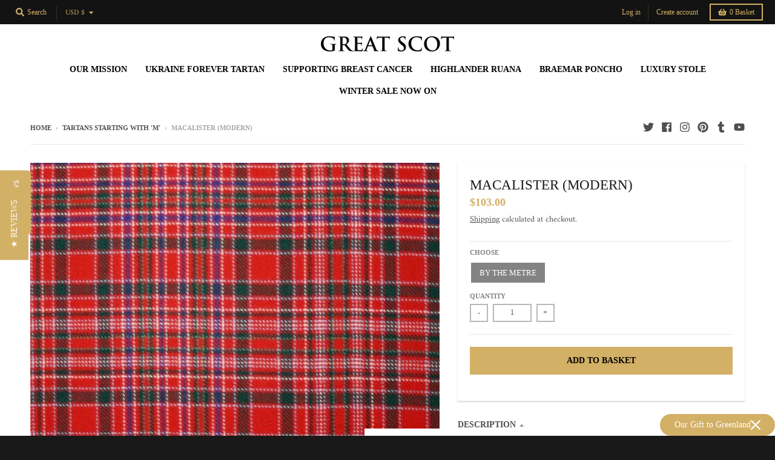

--- FILE ---
content_type: text/javascript
request_url: https://cdn.shopify.com/extensions/019bdabf-7482-7e0f-8303-ac88cc521a44/rapid-search-289/assets/resultpage.js?shop=great-scot-scotland-ltd.myshopify.com
body_size: 41687
content:
!function(e){function t(t){for(var n,o,i=t[0],a=t[1],s=0,u=[];s<i.length;s++)o=i[s],Object.prototype.hasOwnProperty.call(r,o)&&r[o]&&u.push(r[o][0]),r[o]=0;for(n in a)Object.prototype.hasOwnProperty.call(a,n)&&(e[n]=a[n]);for(c&&c(t);u.length;)u.shift()()}var n={},r={31:0};function o(t){if(n[t])return n[t].exports;var r=n[t]={i:t,l:!1,exports:{}};return e[t].call(r.exports,r,r.exports,o),r.l=!0,r.exports}o.e=function(e){var t=[],n=r[e];if(0!==n)if(n)t.push(n[2]);else{var i=new Promise((function(t,o){n=r[e]=[t,o]}));t.push(n[2]=i);var a,s=document.createElement("script");s.charset="utf-8",s.timeout=120,o.nc&&s.setAttribute("nonce",o.nc),s.src=function(e){return o.p+""+({2:"Upsell-main-container-mobile-search-rs-resultpage-shoprenter",3:"ProductsGenericDesign-logishop-magento2",4:"rps-custom-engine-results-page-rps-custom-results-page-rps-shopify-results-page",5:"vendors-rps-custom-engine-results-page-rps-custom-results-page-rps-shopify-results-page",8:"VerticalDesktopMenu",9:"main-container-mobile-search",19:"HorizontalDesktopMenu",20:"ProductsGenericDesign",21:"ProductsNativeDesign",22:"React",23:"Upsell",24:"cartState",25:"custom",26:"initCartPageUpsell",27:"initCartPopUpUpsell",28:"initOriginalCartTracking",29:"logishop",30:"magento2",32:"main-container",33:"mobile-search",34:"rps-custom-engine-results-page",35:"rps-custom-results-page",36:"rps-shopify-results-page",37:"rs-resultpage",38:"search",39:"shopify",40:"shoprenter",41:"sticky-widget",42:"vendors-Upsell",43:"vendors-rps-fingerprintjs-lib",44:"vendors-rs-resultpage",45:"woocommerce"}[e]||e)+".js"}(e);var c=new Error;a=function(t){s.onerror=s.onload=null,clearTimeout(u);var n=r[e];if(0!==n){if(n){var o=t&&("load"===t.type?"missing":t.type),i=t&&t.target&&t.target.src;c.message="Loading chunk "+e+" failed.\n("+o+": "+i+")",c.name="ChunkLoadError",c.type=o,c.request=i,n[1](c)}r[e]=void 0}};var u=setTimeout((function(){a({type:"timeout",target:s})}),12e4);s.onerror=s.onload=a,document.head.appendChild(s)}return Promise.all(t)},o.m=e,o.c=n,o.d=function(e,t,n){o.o(e,t)||Object.defineProperty(e,t,{enumerable:!0,get:n})},o.r=function(e){"undefined"!=typeof Symbol&&Symbol.toStringTag&&Object.defineProperty(e,Symbol.toStringTag,{value:"Module"}),Object.defineProperty(e,"__esModule",{value:!0})},o.t=function(e,t){if(1&t&&(e=o(e)),8&t)return e;if(4&t&&"object"==typeof e&&e&&e.__esModule)return e;var n=Object.create(null);if(o.r(n),Object.defineProperty(n,"default",{enumerable:!0,value:e}),2&t&&"string"!=typeof e)for(var r in e)o.d(n,r,function(t){return e[t]}.bind(null,r));return n},o.n=function(e){var t=e&&e.__esModule?function(){return e.default}:function(){return e};return o.d(t,"a",t),t},o.o=function(e,t){return Object.prototype.hasOwnProperty.call(e,t)},o.p="",o.oe=function(e){throw console.error(e),e};var i=window.wpRapidSearchWidget=window.wpRapidSearchWidget||[],a=i.push.bind(i);i.push=t,i=i.slice();for(var s=0;s<i.length;s++)t(i[s]);var c=a;o(o.s=133)}([function(e,t,n){"use strict";n.d(t,"j",(function(){return h})),n.d(t,"w",(function(){return g})),n.d(t,"t",(function(){return v})),n.d(t,"u",(function(){return b})),n.d(t,"h",(function(){return m})),n.d(t,"g",(function(){return y})),n.d(t,"R",(function(){return _})),n.d(t,"f",(function(){return w})),n.d(t,"M",(function(){return S})),n.d(t,"e",(function(){return E})),n.d(t,"y",(function(){return P})),n.d(t,"V",(function(){return x})),n.d(t,"S",(function(){return A})),n.d(t,"z",(function(){return I})),n.d(t,"v",(function(){return T})),n.d(t,"b",(function(){return j})),n.d(t,"c",(function(){return k})),n.d(t,"D",(function(){return R})),n.d(t,"P",(function(){return C})),n.d(t,"O",(function(){return D})),n.d(t,"l",(function(){return M})),n.d(t,"x",(function(){return L})),n.d(t,"G",(function(){return N})),n.d(t,"p",(function(){return U})),n.d(t,"I",(function(){return F})),n.d(t,"K",(function(){return B})),n.d(t,"q",(function(){return q})),n.d(t,"r",(function(){return H})),n.d(t,"J",(function(){return G})),n.d(t,"m",(function(){return W})),n.d(t,"C",(function(){return z})),n.d(t,"s",(function(){return Y})),n.d(t,"E",(function(){return V})),n.d(t,"d",(function(){return K})),n.d(t,"F",(function(){return Q})),n.d(t,"k",(function(){return J})),n.d(t,"Q",(function(){return X})),n.d(t,"T",(function(){return $})),n.d(t,"a",(function(){return Z})),n.d(t,"o",(function(){return ee})),n.d(t,"N",(function(){return te})),n.d(t,"n",(function(){return ne})),n.d(t,"i",(function(){return re})),n.d(t,"U",(function(){return oe})),n.d(t,"A",(function(){return ie})),n.d(t,"L",(function(){return ae})),n.d(t,"H",(function(){return se})),n.d(t,"B",(function(){return ce}));var r=n(1),o=n.n(r),i=n(16),a=n.n(i),s=n(11),c=n(4),u=n(10),l=n(3),d=n(64),f=n(14);function p(){var e=(new Date).getTime();return"undefined"!=typeof performance&&"function"==typeof performance.now&&(e+=performance.now()),"xxxxxxxx-xxxx-4xxx-yxxx-xxxxxxxxxxxx".replace(/[xy]/g,(function(t){var n=(e+16*Math.random())%16|0;return e=Math.floor(e/16),("x"===t?n:3&n|8).toString(16)}))}function h(e){for(var t="".concat(e,"="),n=document.cookie.split(";"),r=0;r<n.length;r++){for(var o=n[r];" "===o.charAt(0);)o=o.substring(1);if(0===o.indexOf(t))return o.substring(t.length,o.length)}return""}function g(){var e=localStorage.getItem("rps_userid");if(e)return e;var t=p();return localStorage.setItem("rps_userid",t),t}function v(){var e=sessionStorage.getItem("rps_sessionid");if(e)return e;var t="session-".concat(p());return sessionStorage.setItem("rps_sessionid",t),t}function b(e){var t;return function(n){t&&clearTimeout(t),t=setTimeout((function(){requestAnimationFrame((function(){return e()}))}),n)}}function m(e,t){if(e){var n=e.split(" / "),r=parseInt(n[0],10),o=t.symbolLeft,i=t.symbolRight;return{unitPrice:o+y(r,t)+i,unitType:" ".concat(" / ").concat(n[1])}}}function y(e,t){var n=arguments.length>2&&void 0!==arguments[2]?arguments[2]:3,r=t.decimalPlace,o=t.thousandPoint,i=t.decimalPoint,a="\\d(?=(\\d{".concat(n,"})+").concat(r>0?"\\D":"$",")"),s=e.toFixed(Math.max(0,~~r));return(i?s.replace(".",i):s).replace(new RegExp(a,"g"),"$&".concat(o||","))}function _(e){e.forEach((function(e){var t=document.querySelector(e);t&&(t.style.height="100%",t.style.overflow="hidden")}))}function w(e){e.forEach((function(e){var t=document.querySelector(e);t&&(t.style.height="initial",t.style.overflow="initial")}))}var S=function(e,t,n){return String(t).split(".").reduce((function(e,t){try{e=e[t]}catch(e){return n}return e}),e)};function O(e){return e&&"object"===a()(e)&&!Array.isArray(e)}function E(e){for(var t=arguments.length,n=new Array(t>1?t-1:0),r=1;r<t;r++)n[r-1]=arguments[r];if(!n.length)return e;var i=n.shift();if(O(e)&&O(i))for(var a in i)O(i[a])?(e[a]||Object.assign(e,o()({},a,{})),E(e[a],i[a])):Object.assign(e,o()({},a,i[a]));return E.apply(void 0,[e].concat(n))}function P(e){e&&(e.style.opacity="0",e.style.zIndex="-1",e.style.display="none")}function x(e){e&&(e.style.opacity="1",e.style.zIndex="9000",e.style.display="block")}var A=function(e){if(e){var t=document.querySelectorAll(e);null==t||t.forEach((function(e){e.parentNode.removeChild(e)}))}};function I(e){var t=document.createElement("style");t.innerHTML="\n    ".concat(e," {\n      display: none !important;\n      height: 0 !important;\n      width: 0 !important;\n    }\n  "),document.head.appendChild(t)}var T=function(e){var t={};return new URLSearchParams(e).forEach((function(e,n){t[n]=e})),t},j=function(e){for(var t=0;t<e.length;t++){if(e[t]===document.activeElement)return!0}return!1},k=function(e){for(var t=0;t<e.length;t++){if(e[t].matches(":hover"))return!0}return!1};function R(e){return e===document.body||!(!e||null===e.offsetParent)&&"visible"===(getComputedStyle(e)||{}).visibility}function C(e,t){e&&e.length>1?e.forEach((function(e){R(e)&&t(e)})):e&&1===e.length&&t(e[0])}function D(e,t){e&&e.forEach((function(e){t(e)}))}function M(e){var t=null;return e.forEach((function(e){t||document.querySelector(e)&&(t=e)})),t}var L=function(e){e&&document.querySelectorAll(e).forEach((function(e){e.setAttribute("style","display:none !important; visibility:hidden !important; height: 0px !important; width:0 !important;")}))};function N(e){return!!e&&Object.prototype.hasOwnProperty.call(d.a,e)}var U=function(){var e,t=null===(e=document.querySelector("html").getAttribute("lang"))||void 0===e?void 0:e.split(/[-_]/)[0];return N(t)?t:""},F=function(e){var t,n=null===(t=e.custom_settings)||void 0===t?void 0:t.instant_search_settings,r=null==n?void 0:n.mobile_size;return window.innerWidth<=(r||768)},B=function(){return window.innerWidth<=992},q=function(){return document.getElementById(c.v)};function H(){return document.querySelector(".".concat(c.w))}var G=function(e,t){var n=[l.l.Boston,l.l.Kameleon,l.l.London,l.l.Madrid];return Object(u.l)(n,t)?e.isTablet:e.isMobile&&e.settings.mobile_optimized},W=function(e,t){return Array.from(document.querySelectorAll(t)).includes(e)},z=function(e,t){return t&&t.contains(e)},Y=function(e){return"top-products"===e||"top-categories"===e||"top-contents"===e?"":e},V=function(e){return!e||0===Object.keys(e).length},K=function(e){var t=document.querySelector(e);t&&(t.value="",t.placeholder="")},Q=function(e){return+e.rs_preview&&sessionStorage.setItem("rps_preview","1"),"1"===sessionStorage.getItem("rps_preview")},J=function(e,t){var n=localStorage.getItem(c.d+e),r=!F(t)&&void 0;return n?"true"===n:r},X=function(e){try{return JSON.parse(e||"")}catch(e){return{}}},$=function(){document.querySelectorAll("[tabindex]").forEach((function(e){var t=e.getAttribute("tabIndex");e.setAttribute("data-rps-tabIndex",t),e.removeAttribute("tabIndex")}))},Z=function(){document.querySelectorAll("[data-rps-tabIndex]").forEach((function(e){var t=e.getAttribute("data-rps-tabIndex");e.setAttribute("tabIndex",t),e.removeAttribute("data-rps-tabIndex")}))},ee=function(e){return void 0!==e.keyword?e.keyword:void 0!==e.q?e.q:void 0};function te(e){console.log("%c[Rapid Search] ".concat(e),"font-size: 13px")}function ne(e){return e===f.WebshopEngine.SHOPIFY}function re(e){return[l.b.script,l.b.elastic].includes(e.debugMode)?window.RapidSearchApiDomain:s.a.apiDomain}function oe(e,t){return t||!!e.debugMode&&e.isResultPage}function ie(e){return e===l.g.ATTRIBUTE}function ae(e){return e===l.g.TAG}function se(e){return e===l.g.METAFIELD}function ce(e){return e===l.g.DEFAULT}},function(e,t,n){var r=n(63);e.exports=function(e,t,n){return(t=r(t))in e?Object.defineProperty(e,t,{value:n,enumerable:!0,configurable:!0,writable:!0}):e[t]=n,e},e.exports.__esModule=!0,e.exports.default=e.exports},function(e,t,n){var r=n(119)();e.exports=r;try{regeneratorRuntime=r}catch(e){"object"==typeof globalThis?globalThis.regeneratorRuntime=r:Function("r","regeneratorRuntime = r")(r)}},function(e,t,n){"use strict";n.d(t,"b",(function(){return r})),n.d(t,"m",(function(){return o})),n.d(t,"d",(function(){return i})),n.d(t,"c",(function(){return a})),n.d(t,"e",(function(){return s})),n.d(t,"h",(function(){return c})),n.d(t,"k",(function(){return u})),n.d(t,"l",(function(){return l})),n.d(t,"g",(function(){return d})),n.d(t,"i",(function(){return f})),n.d(t,"f",(function(){return p})),n.d(t,"j",(function(){return h})),n.d(t,"a",(function(){return g}));var r=function(e){return e.all="all",e.settings="settings",e.elastic="elastic",e.script="script",e}({}),o=function(e){return e.AUTO="auto",e.ALWAYS="always",e.NEVER="never",e}({}),i=function(e){return e.ProductCountDescending="count_desc",e.AlphabeticalAscending="alphabet_asc",e.AlphabeticalDescending="alphabet_desc",e.NumericAscending="numeric_asc",e.NumericDescending="numeric_desc",e.SizeAscending="size_asc",e.SizeDescending="size_desc",e}({}),a=function(e){return e.ProductType="product_type",e.Category="category",e.Tags="tags",e.Brand="brand",e.Price="price",e.Availability="availability",e}({}),s=function(e){return e.CategoryId="category_id",e.Price="price",e.Manufacturer="manufacturer",e.Availability="availability",e.Attributes="attributes",e.Tags="tags",e.Color="color",e.ProductType="product_type",e.Metafields="metafields",e}({}),c=function(e){return e.Text="text",e.Swatch="swatch",e}({}),u=function(e){return e.CustomControl="custom-control",e.FormCheck="form-check",e}({}),l=function(e){return e.Boston="boston",e.Classic="classic",e.ClassicTwo="classic2",e.Elegant="elegant",e.ElegantTwo="elegant2",e.Kameleon="kameleon",e.Korfu="korfu",e.London="london",e.Losangeles="losangeles",e.Modern2="modern2",e.Rome="rome",e.RomeTwo="rome2",e.Tokyo="tokyo",e.Flairmojito="flairmojito",e.Melindainstal="melindainstal",e.Milano="milano",e.Amsterdam="amsterdam",e.Starter="starter",e.StarterTwo="starter2",e.Stockholm="stockholm",e.Helsinki="helsinki",e.Lasvegas="lasvegas",e.Paris="paris",e.Madrid="madrid",e.Budapest="budapest",e.Hamburg="hamburg",e.Berlin="berlin",e.Vagyaim="vagyaim",e.Reflexshop="reflexshop",e}({}),d=function(e){return e.DEFAULT="default",e.TAG="tag",e.ATTRIBUTE="attribute",e.METAFIELD="metafield",e}({}),f=function(e){return e.ShowAlways="show_always",e.Hidden="hidden",e.DesktopOnly="desktop_only",e.MobileOnly="mobile_only",e}({}),p=function(e){return e.InStock="inStock",e.OutOfStock="outOfStock",e}({}),h=function(e){return e.LowStock="lowStock",e.PreOrder="preOrder",e}({}),g=function(e){return e.NORMAL="normal",e.OFFER_REQUEST="offerrequest",e.NOTIFY="notify",e.HIDE="hide",e}({})},function(e,t,n){"use strict";n.d(t,"w",(function(){return j})),n.d(t,"b",(function(){return f})),n.d(t,"c",(function(){return w})),n.d(t,"d",(function(){return v})),n.d(t,"e",(function(){return S})),n.d(t,"f",(function(){return y})),n.d(t,"g",(function(){return m})),n.d(t,"h",(function(){return _})),n.d(t,"i",(function(){return h})),n.d(t,"j",(function(){return d})),n.d(t,"k",(function(){return p})),n.d(t,"l",(function(){return g})),n.d(t,"m",(function(){return I})),n.d(t,"n",(function(){return i})),n.d(t,"o",(function(){return o})),n.d(t,"p",(function(){return E})),n.d(t,"q",(function(){return P})),n.d(t,"r",(function(){return O})),n.d(t,"s",(function(){return a})),n.d(t,"t",(function(){return T})),n.d(t,"u",(function(){return c})),n.d(t,"v",(function(){return s})),n.d(t,"x",(function(){return A})),n.d(t,"y",(function(){return b})),n.d(t,"z",(function(){return l})),n.d(t,"A",(function(){return u})),n.d(t,"B",(function(){return x})),n.d(t,"a",(function(){return k}));var r=n(13),o="rapidsearchiconclicked",i="rapidsearchfocusout",a="rapidsearchshowfullpageoverlay",s="rapid-search-results",c="search-results-mobile",u="rps_sticky_widget",l="rps_search_overlay",d=2147483647,f="rps_autocomplete_close",p="rapid-search-mobile-optimized-input",h="rapid-search-mask",g="rps_multivariate_id",v="rps-filter-open-state-",b=1e4,m="rps_lastqueryid",y="rps_order_ids",_="rps_upsell",w=r.ResultsSortingOption.relevance,S="rps-first-search",O="rps-resultpage-rendered",E="rps-instantsearch-rendered",P="rps-leftmenu-rendered",x="rpsViewAllResults",A="searchfield",I="rps-network-data",T="rsRefreshSearchEventElements",j="rps-results",k=120},function(e,t,n){"use strict";n.d(t,"b",(function(){return s})),n.d(t,"g",(function(){return c})),n.d(t,"d",(function(){return u})),n.d(t,"i",(function(){return l})),n.d(t,"a",(function(){return d})),n.d(t,"j",(function(){return f})),n.d(t,"l",(function(){return p})),n.d(t,"c",(function(){return h})),n.d(t,"k",(function(){return g})),n.d(t,"f",(function(){return v})),n.d(t,"e",(function(){return b})),n.d(t,"h",(function(){return m}));var r=n(1),o=n.n(r),i=function(e){return e.TitleAsc="title-ascending",e.TitleDesc="title-descending",e.PriceAsc="price-ascending",e.PriceDesc="price-descending",e.CreatedDesc="created-descending",e.CreatedAsc="created-ascending",e.BestSelling="best-selling",e.Manual="manual",e}({}),a=n(13),s=".rps-search-results-search-bar-input",c={searchInputSelector:'input[name="q"]',searchSubmitButtonSelector:'form[action="/search"] button[type="submit"], form[role="search"] button[type="submit"], .header-search-submit, form[action="/search"] input[type="submit"], form[role="search"] input[type="submit"]',defaultPredictiveSearchSelector:".predictive-search-wrapper, .search--bar + .search--results, .search-bar__inner, .search-flydown, .search .typeahead__list, #predictive-search",mobileSearchToggleSelector:'button[type="button"].js-drawer-open-top, a[href$="/search"], a.show-search-link, .header-search-toggle, li.search',drawerCloseButtonSelector:".drawer-menu__close-wrapper > button",searchIconSelector:"header header-component search-button.search-action button"},u="button button--secondary",l={Dawn:887,Debut:796,Supply:679,Simple:578,Narrative:829,Minimal:380,Brooklyn:730,Venture:775,Sense:1356,Studio:1431,Colorblock:1499,Crave:1363,Taste:1434,Craft:1368,Refresh:1567,Ride:1500,North:1460,Streamline:872,Loft:846,Editorial:827,Venue:836,Showcase:677,Prestige:855,Label:773,District:735,Express:885,Expanse:902,Flow:801,Aurora:1770,Mode:1578,Showtime:687,Empire:838,Symmetry:568,Publisher:1864,Trade:2699,Rise:2738,Spotlight:1891,Origin:1841,Savor:3626,Ritual:3625,Horizon:2481,Vessel:3628,Heritage:3624,Atelier:3621,Pitch:3620,Tinker:3627,Dwell:3623,Fabric:3622,Impulse:857},d=[l.Dawn,l.Ride,l.Publisher,l.Trade,l.Refresh,l.Colorblock,l.Rise,l.Spotlight,l.Origin,l.Studio,l.Taste,l.Sense,l.Crave,l.Craft],f=[].concat(d,[l.Horizon,l.Ritual,l.Heritage,l.Atelier,l.Pitch,l.Tinker,l.Dwell,l.Vessel,l.Savor,l.Fabric]),p=[l.Impulse],h="/pages/rapid-search-results",g="/search",v="checkout.total_price_set.shop_money",b='script[src*="preview-bar-modules.js"]',m=o()(o()(o()(o()(o()(o()(o()(o()({},i.TitleAsc,a.ResultsSortingOption.name_asc),i.TitleDesc,a.ResultsSortingOption.name_desc),i.PriceAsc,a.ResultsSortingOption.price_asc),i.PriceDesc,a.ResultsSortingOption.price_desc),i.CreatedDesc,a.ResultsSortingOption.latest),i.CreatedAsc,a.ResultsSortingOption.oldest),i.BestSelling,a.ResultsSortingOption.popularity),i.Manual,a.ResultsSortingOption.manual)},function(e,t){function n(e,t,n,r,o,i,a){try{var s=e[i](a),c=s.value}catch(e){return void n(e)}s.done?t(c):Promise.resolve(c).then(r,o)}e.exports=function(e){return function(){var t=this,r=arguments;return new Promise((function(o,i){var a=e.apply(t,r);function s(e){n(a,o,i,s,c,"next",e)}function c(e){n(a,o,i,s,c,"throw",e)}s(void 0)}))}},e.exports.__esModule=!0,e.exports.default=e.exports},function(e,t,n){"use strict";n.d(t,"a",(function(){return E})),n.d(t,"b",(function(){return P})),n.d(t,"c",(function(){return F})),n.d(t,"i",(function(){return G})),n.d(t,"j",(function(){return H})),n.d(t,"e",(function(){return W})),n.d(t,"f",(function(){return z})),n.d(t,"g",(function(){return U})),n.d(t,"h",(function(){return q})),n.d(t,"k",(function(){return N})),n.d(t,"d",(function(){return B}));var r=n(6),o=n.n(r),i=n(1),a=n.n(i),s=n(56),c=n.n(s),u=n(53),l=n.n(u),d=n(50),f=n.n(d),p=n(16),h=n.n(p),g=n(2),v=n.n(g),b=n(49),m=n(12),y=n(4);function _(e,t){var n=Object.keys(e);if(Object.getOwnPropertySymbols){var r=Object.getOwnPropertySymbols(e);t&&(r=r.filter((function(t){return Object.getOwnPropertyDescriptor(e,t).enumerable}))),n.push.apply(n,r)}return n}function w(e){for(var t=1;t<arguments.length;t++){var n=null!=arguments[t]?arguments[t]:{};t%2?_(Object(n),!0).forEach((function(t){a()(e,t,n[t])})):Object.getOwnPropertyDescriptors?Object.defineProperties(e,Object.getOwnPropertyDescriptors(n)):_(Object(n)).forEach((function(t){Object.defineProperty(e,t,Object.getOwnPropertyDescriptor(n,t))}))}return e}function S(e){var t=function(e,t){if("object"!=h()(e)||!e)return e;var n=e[Symbol.toPrimitive];if(void 0!==n){var r=n.call(e,t||"default");if("object"!=h()(r))return r;throw new TypeError("@@toPrimitive must return a primitive value.")}return("string"===t?String:Number)(e)}(e,"string");return"symbol"==h()(t)?t:t+""}var O=function(e,t){return fetch("".concat(e,"?").concat(T(t)),{})},E=function(e){return"".concat(e,"/").concat(Date.now())},P=function(){return localStorage.getItem(y.g)},x=function(e,t){return"".concat(e.apiDomain,"/api/").concat(e.shopDomain,"/").concat(t,"/")},A=function(e){return{userId:e.user.trackingId,sessionId:e.user.sessionId,isMobile:e.isMobile?1:0,isAdmin:e.user.isAdmin?1:0,lang:e.language}},I=function(e){var t=h()(e);return"boolean"===t?e?"1":"0":"object"===t?e instanceof Date?e.toISOString():JSON.stringify(e):"string"===t||"number"===t?String(e):""},T=function(e){var t=Object.entries(e).map((function(e){var t=f()(e,2),n=t[0],r=t[1];return[n,I(r)]}));return new URLSearchParams(t).toString()},j=function(e,t){localStorage.setItem(e,JSON.stringify(t))},k=function(e){var t=arguments.length>1&&void 0!==arguments[1]?arguments[1]:null,n=localStorage.getItem(e);return n?JSON.parse(n):t},R=function(e,t){return(t+100)/100*e},C=function(e){if(!e||!e.length)return[];var t=k(y.h);if(!t)return[];var n=Object.keys(t);return e.reduce((function(e,r){var o=r.id,i=r.title,a=r.unitPrice,s=r.vatRate,c=r.quantity;if(!n.includes(String(o)))return e;var u,d=t[String(o)],f={productName:i,productId:Number(o),price:R(Number(a),Number(s)),quantity:Number(c),origin:d.origin||m.UpsellConversionOrigin.CART_PAGE,lastClickDate:(u=d.time,new Date(u).toISOString().substring(0,19).concat("+00:00")),lastClickType:d.type,algorithm:d.algorithm};return[].concat(l()(e),[f])}),[])},D=function(e){if(e.length){var t=k(y.h,{}),n=e.reduce((function(e,t){var n=t.productId;e[n];return c()(e,[n].map(S))}),t);j(y.h,n)}};function M(e){return k(y.f,[]).includes(e.toString())}function L(e){var t=k(y.f,[]);t.push(e.toString()),j(y.f,t)}var N=function(e){localStorage.setItem(y.g,e)},U=function(e,t){O(x(e,"view"),{productId:t,isAdmin:e.user.isAdmin,lang:e.language})},F=function(e,t){var n=e.settings,r=e.lastQueryId;O(x(e,"event"),w(w({type:m.EventLogType.ADD_TO_CART,currency:n.default_currency,url:window.location.href,queryId:r},A(e)),t))};function B(e,t){var n=w(w({},A(e)),{},{queryId:e.lastQueryId,type:m.EventLogType.ADD_TO_CART_INSTANT_SEARCH,productId:t.productId,quantity:t.quantity,oldQuantity:t.oldQuantity});O(x(e,"event"),n)}function q(e,t){var n=t.keyword,r=t.original,o=t.type,i=t.productId,a=t.categoryId,s=t.contentId,c=e.user,u=e.queryId,l=e.language,d=e.multivariateTestingId,f=e.isMobile,p=e.forceOriginalResultsPage,h={type:o,keyword:n,user_id:c.trackingId,query_id:u,is_mobile:f,is_admin:c.isAdmin,original:r,productId:i,categoryId:a,contentId:s,session_id:c.sessionId,lang:l};d&&(h.variantId=d),p&&(h.errorLoading=!0),O(x(e,"log"),h)}function H(e){var t=e.options,n=e.type,r=e.origin,o=e.products,i=w(w({group:"upsell",type:n,origin:r},A(t)),{},{products:Object(b.encode)(o)});O(x(t,"upsell/impression"),i)}function G(e){var t=e.options,n=e.type,r=e.productId,o=e.origin,i=e.position,a=e.algorithm;!function(e,t){var n=arguments.length>2&&void 0!==arguments[2]?arguments[2]:y.h,r=k(n,{});r[e]=w(w({},t),{},{time:Date.now()});var o=Object.entries(r);o.length>1e4&&(o.sort((function(e,t){var n=e[1].time,r=t[1].time;return n<r?1:n>r?-1:0})),r=Object.fromEntries(o.slice(0,o.length-100))),j(n,r)}(r,{type:n,origin:o,algorithm:a});var s=w(w({group:"upsell",type:n},A(t)),{},{productId:r,origin:o,position:i,algorithm:a});O(x(t,"upsell/click"),s)}var W=function(){var e=o()(v.a.mark((function e(t,n){var r,o,i,a,s,c,u;return v.a.wrap((function(e){for(;;)switch(e.prev=e.next){case 0:if(r=[],o=t.lastQueryId||P(),i=C(n.products),o&&r.push(m.CheckoutAttributionSource.SEARCH),i.length&&r.push(m.CheckoutAttributionSource.UPSELL),r.length){e.next=1;break}return e.abrupt("return");case 1:if(a=n.currency,s=n.orderId,c=n.total,s&&!M(s)){e.next=2;break}return e.abrupt("return");case 2:return u=w(w({type:m.EventLogType.ORDER},A(t)),{},{attributionSource:r,queryId:o,orderId:s,total:c,eventSource:m.EventLogSource.SCRIPT_TAG}),a&&(u.currency=a),t.multivariateTestingId&&(u.variantId=t.multivariateTestingId),i.length&&(u.upsellProducts=Object(b.encode)(i)),e.next=3,O(x(t,"event"),u);case 3:e.sent.ok&&L(s),localStorage.removeItem(y.g),localStorage.removeItem("rps_sessionid"),localStorage.removeItem(y.l),D(i);case 4:case"end":return e.stop()}}),e)})));return function(t,n){return e.apply(this,arguments)}}(),z=function(e){var t=e.selectors.searchInputSelector,n=document.querySelectorAll(t),r=document.querySelectorAll('form[action="/search"]'),o=null,i=function(t){N(e.queryId),window.RapidSearchSelectedInput=t.target;var n=t.target.value;clearTimeout(o),o=setTimeout((function(){q(e,{keyword:n,type:"search"})}),1e3)},a=function(){var n;clearTimeout(o),N(e.queryId);var r=null!==(n=window.RapidSearchSelectedInput)&&void 0!==n?n:document.querySelector("".concat('form[action="/search"]'," ").concat(t));if(r){var i=r.value;q(e,{keyword:i,type:"keyword"})}};n.forEach((function(e){e.addEventListener("focus",i),e.addEventListener("input",i)})),r.forEach((function(e){e.addEventListener("submit",a)}))}},function(e,t,n){"use strict";n.d(t,"o",(function(){return E})),n.d(t,"w",(function(){return P})),n.d(t,"x",(function(){return x})),n.d(t,"a",(function(){return A})),n.d(t,"g",(function(){return I})),n.d(t,"h",(function(){return T})),n.d(t,"A",(function(){return j})),n.d(t,"c",(function(){return k})),n.d(t,"d",(function(){return R})),n.d(t,"y",(function(){return D})),n.d(t,"t",(function(){return M})),n.d(t,"B",(function(){return L})),n.d(t,"v",(function(){return N})),n.d(t,"i",(function(){return U})),n.d(t,"z",(function(){return F})),n.d(t,"q",(function(){return q})),n.d(t,"m",(function(){return Y})),n.d(t,"l",(function(){return V})),n.d(t,"b",(function(){return K})),n.d(t,"n",(function(){return Q})),n.d(t,"r",(function(){return J})),n.d(t,"j",(function(){return X})),n.d(t,"k",(function(){return $})),n.d(t,"f",(function(){return ee})),n.d(t,"s",(function(){return te})),n.d(t,"e",(function(){return ne})),n.d(t,"u",(function(){return re})),n.d(t,"C",(function(){return oe})),n.d(t,"p",(function(){return ie}));var r=n(6),o=n.n(r),i=n(2),a=n.n(i),s=n(0),c=n(5),u=n(19),l=n(29),d=n(21),f=n(72),p=n(13),h=n(80),g=n.n(h),v=c.i.Simple,b=c.i.North,m=c.i.Streamline,y=c.i.Loft,_=c.i.Venue,w=c.i.Editorial,S=c.i.Showcase,O=c.i.Ride;function E(){var e,t=$(),n=X();if(e=Object(s.M)(t,"meta.page.pageType")||"")return e;var r=window.location.pathname;return r.indexOf("/editor"),e=r.indexOf("/products/")>-1?"product":r.indexOf("/cart")>-1?"cart":null!=n&&n.checkout||null!=n&&n.Checkout?"checkoutSuccess":r.indexOf("/collection")>-1?"collection":"/"===r||r.indexOf("/editor")>-1&&-1==r.indexOf("/editor#/")?"home":"other"}var P=function(){var e;return!!document.querySelector(c.e)||(null===(e=window.location.origin)||void 0===e?void 0:e.includes("shopifypreview.com"))};function x(){var e=X();return!(null==e||!e.designMode)}var A=function(e){var t=document.activeElement;((null==t?void 0:t.hasAttribute("autofocus"))||(null==t?void 0:t.hasAttribute("data-auto-focus")))&&(Object(s.m)(document.activeElement,e)&&t.blur())};function I(){var e,t=X(),n="/".concat(window.location.pathname.split("/")[1]);return n&&"".concat(n,"/")===(null==t||null===(e=t.routes)||void 0===e?void 0:e.root)?n:""}function T(e,t){var n=e.settings.shopify_public_settings,r="".concat(t,"/search");if(null!=n&&n.search_filter_options)return"".concat(r,"?").concat(n.search_filter_options);var o=[];document.querySelectorAll('form[action="/search"] input[type="hidden"]').forEach((function(e){var t=encodeURIComponent(e.getAttribute("name")),n=encodeURIComponent(e.getAttribute("value"));if(n&&t){var r="".concat(t,"=").concat(n);o.includes(r)||o.push(r)}}));var i=o.join("&");return i?"".concat(r,"?").concat(i):r}var j=function(e){return e%2==1?e-1:e},k=function(){var e=[b,m,y,_,w,S],t=J();e.includes(t)&&(n.e(52).then(n.t.bind(null,134,7)),document.body.classList.add("rps-search-bar-fix-".concat(t)))},R=function(){var e=[O],t=J();e.includes(t)&&(n.e(51).then(n.t.bind(null,135,7)),document.body.classList.add("rps-results-page-search-bar-".concat(t)))},C=function(e){e.preventDefault(),e.stopPropagation()},D=function(){var e=[v],t=J();if(e.includes(t)){var n=document.querySelectorAll(".top-bar__search > a.medium-up--hide")[0];n&&["click","focusin"].forEach((function(e){n.addEventListener(e,C)}))}},M=function(){Object(s.z)(".predictive-search--search-template, .predictive-search--header")};function L(e,t){var n,r=e.shopify.theme.settings,o=r.product_card_design,i=r.collection_page_enabled,a=r.search_results_page_enabled,s=null===(n=window.location.pathname)||void 0===n?void 0:n.split("/").includes("collections");e.isCollectionPage="collection"===t||s,e.useRapidSearchCollectionPage=i,e.useGeneralFOC=e.useRapidSearchCollectionPage&&e.isCollectionPage,e.useProductsWithNativeDesign=(e.useRapidSearchCollectionPage||a)&&o===l.ProductSnapshotType.THEME_ORIGINAL}function N(e){var t=e.settings.resultpage_id===Y(),n=window.location.pathname,r=n.includes(c.c),o=n.includes(c.k),i=e.isAdminPreview&&e.parsedQuery.previewType===d.PreviewType.SEARCH_RESULTS_PAGE,a=o&&e.useProductsWithNativeDesign;return t||r||a||i}function U(e,t,n){var r=e.settings,o=e.useRapidSearchResultPage,i="".concat(n,"/").concat(r.resultpage_url);return o&&!e.useProductsWithNativeDesign?i:t}function F(e){return B.apply(this,arguments)}function B(){return(B=o()(a.a.mark((function e(t){return a.a.wrap((function(e){for(;;)switch(e.prev=e.next){case 0:return e.next=1,H(t);case 1:return e.next=2,W(t.themeName);case 2:case"end":return e.stop()}}),e)})))).apply(this,arguments)}function q(){var e,t=J();return null===(e=Object.keys(c.i).find((function(e){return c.i[e]===t})))||void 0===e?void 0:e.toLowerCase()}function H(e){return G.apply(this,arguments)}function G(){return(G=o()(a.a.mark((function e(t){return a.a.wrap((function(e){for(;;)switch(e.prev=e.next){case 0:return e.prev=0,e.next=1,n(123)("./".concat(t.themeName));case 1:e.sent.default(t),e.next=3;break;case 2:e.prev=2,e.catch(0);case 3:case"end":return e.stop()}}),e,null,[[0,2]])})))).apply(this,arguments)}function W(e){return z.apply(this,arguments)}function z(){return(z=o()(a.a.mark((function e(t){return a.a.wrap((function(e){for(;;)switch(e.prev=e.next){case 0:return e.prev=0,e.next=1,n(124)("./".concat(t,".css"));case 1:e.next=3;break;case 2:e.prev=2,e.catch(0);case 3:case"end":return e.stop()}}),e,null,[[0,2]])})))).apply(this,arguments)}function Y(){var e,t=Z(),n=t.ShopifyAnalytics,r=t.__st;return(null==n||null===(e=n.meta)||void 0===e||null===(e=e.page)||void 0===e?void 0:e.resourceId)||(null==r?void 0:r.rid)}function V(){var e=Object(f.c)("rpsCollectionInfo");return(null==e?void 0:e.default_sort_by)||""}function K(e){return c.h[e]||p.ResultsSortingOption.relevance}function Q(){var e;return null===(e=$().meta)||void 0===e||null===(e=e.page)||void 0===e?void 0:e.customerId}function J(){var e,t=X();return(null==t||null===(e=t.theme)||void 0===e?void 0:e.theme_store_id)||0}function X(){return Z().Shopify}function $(){return Z().ShopifyAnalytics}function Z(){return window}function ee(){var e=X();return{currency:Object(s.M)(e,"".concat(c.f,".currency_code"))||"",orderId:Object(s.M)(e,"checkout.order_id")||null,total:Object(s.M)(e,"".concat(c.f,".amount"))||"0"}}function te(e){e.isAdminEditor&&document.addEventListener("shopify:section:load",(function(){window.RapidSearchMainImported=!1,window.RapidSearchLocalTestLoaded=void 0,Object(u.a)(e).then(null)}))}function ne(e){var t,n,r=$();return(null==e||null===(t=e.currency)||void 0===t?void 0:t.active)||(null==r||null===(n=r.meta)||void 0===n?void 0:n.currency)}function re(e,t,n){var r,o,i,a=(null===(r=e.shopify_public_settings)||void 0===r?void 0:r.markets_enabled)&&(null===(o=e.shopify_public_settings)||void 0===o?void 0:o.storefront_access_token),s=null===(i=e.shopify_public_settings)||void 0===i?void 0:i.markets_enabled_for_default_market;return!(!(a&&(t||s))||!n)}function oe(e){sessionStorage.setItem("rps_store_default_currency",e)}function ie(e){var t,n,r,o,i,a,s,u=e.settings,d=null==(s=X())?void 0:s.theme,f=null!==(t=null==d?void 0:d.id)&&void 0!==t?t:0,p=null!==(n=null==d?void 0:d.theme_store_id)&&void 0!==n?n:0,h=g()({name:"",id:f,theme_store_id:p,created_at:(new Date).toISOString(),role:l.ThemeRole.UNPUBLISHED},{search_results_page_enabled:!1}),v=null!==(r=null===(o=u.shopify_public_settings)||void 0===o||null===(o=o.theme_settings)||void 0===o?void 0:o[f])&&void 0!==r?r:h,b=null!==(i=null!==(a=v.theme_store_id)&&void 0!==a?a:p)&&void 0!==i?i:null,m=c.j.includes(b);return{themeStoreId:b,settings:v,id:f,isOldV2:c.a.includes(b),isV2:m}}},function(e,t,n){"use strict";function r(){var e=arguments.length>0&&void 0!==arguments[0]?arguments[0]:"rps_styles",t=document.getElementById(e);return t||((t=document.createElement("style")).id=e,document.head.appendChild(t)),t}function o(e,t,n){return(null==n?void 0:n[t])||e[t]}n.d(t,"a",(function(){return r})),n.d(t,"b",(function(){return o}))},function(e,t,n){"use strict";n.d(t,"b",(function(){return p})),n.d(t,"c",(function(){return h})),n.d(t,"l",(function(){return v})),n.d(t,"m",(function(){return b})),n.d(t,"j",(function(){return m})),n.d(t,"f",(function(){return E})),n.d(t,"g",(function(){return P})),n.d(t,"h",(function(){return x})),n.d(t,"e",(function(){return A})),n.d(t,"a",(function(){return g})),n.d(t,"d",(function(){return O})),n.d(t,"i",(function(){return _})),n.d(t,"k",(function(){return y})),n.d(t,"n",(function(){return S})),n.d(t,"o",(function(){return w}));var r=n(1),o=n.n(r),i=n(23),a=n(3),s=n(0),c=n(24),u=n(27);function l(e,t){var n=Object.keys(e);if(Object.getOwnPropertySymbols){var r=Object.getOwnPropertySymbols(e);t&&(r=r.filter((function(t){return Object.getOwnPropertyDescriptor(e,t).enumerable}))),n.push.apply(n,r)}return n}function d(e){for(var t=1;t<arguments.length;t++){var n=null!=arguments[t]?arguments[t]:{};t%2?l(Object(n),!0).forEach((function(t){o()(e,t,n[t])})):Object.getOwnPropertyDescriptors?Object.defineProperties(e,Object.getOwnPropertyDescriptors(n)):l(Object(n)).forEach((function(t){Object.defineProperty(e,t,Object.getOwnPropertyDescriptor(n,t))}))}return e}var f=window.ShopRenter;function p(e){return e?"col-lg-3 col-sm-12 col-xs-12 column-left list-page-column-left":"col-md-3 col-sm-12 col-xs-12 column-left order-last order-md-first"}function h(e){return v(c.f,e)}function g(){var e=f.theme,t=e.name,n=e.family,r=e.parent,o=t.split("_")[0];return v(c.b,o)?o:v(c.b,n)?n:v(c.b,r)?r:a.l.ClassicTwo}function v(e,t){return e.includes(t)}function b(e,t){var n,r=window.location.search,o=e.upsell_recommender;return!(null==o||null===(n=o.origins[t])||void 0===n||!n.enabled)||"1"===Object(s.v)(r).cart_upsell_preview}function m(){return window.location.pathname.startsWith("/cart")}var y="1"===Object(s.j)("admin_logged_in"),_=function(e){if(Object(s.I)(e)){var t=document.createElement("div");t.className="paf-filter-overlay",document.body.insertBefore(t,document.body.firstChild)}},w=function(){var e=document.querySelector(".product-filter-module"),t=document.querySelectorAll(".paf-filter-overlay, .mobile-filter-overlay");document.documentElement.classList.toggle("js-is-visible"),null==e||e.classList.toggle("show"),null==t||t.forEach((function(e){e.classList.toggle("js-is-visible")}))},S=function(){document.querySelectorAll(".scroll-top-button.js-scroll-top, .nanobar-cookie-cog").forEach((function(e){e.classList.toggle("rps_low_z-index")}))};function O(){var e,t=(null==f||null===(e=f.shop)||void 0===e?void 0:e.locale)||Object(s.p)();return c.c[t]||t}function E(e){return e.includes(u.SnapshotElement.Buttons)}function P(e){return e.includes(u.SnapshotElement.Image)}function x(e){return e.includes(u.SnapshotElement.QuickView)}var A=function(e,t){var n=e?"#mobile-filter-position":Object(s.l)(["main aside","#column_left","aside.column-left","aside.column-right"]);return d(d({},i.b),{},{searchInputSelector:"#filter_keyword",searchIconSelector:"#mobile-search-link a, a.mobile-search-link, button.search-module-button, .search-module button",searchSubmitButtonSelector:I(e,t),searchInputGroupSelector:"#search .form-group .input-group",searchWrapperSelectorDesktop:"#search",searchCategoryFilterSelector:"#filter_category_id",maskTargetSelector:"#search",contentSelector:"#content, .information-page",maskInputSelector:"#filter_keyword",mobileSearchToggleSelector:"#mobile-search-link a, a.mobile-search-link",productDetailsSelector:"list-details-link",breadcrumbSelector:".pathway-container",mobileNavSelector:"#mobile-nav",visibilityTargetSelector:"header.sticky-header",leftMenuSelector:n})};function I(e,t){var n=".search-module .input-group .input-group-append button",r=g(),i=e||t;return o()(o()(o()(o()(o()(o()(o()(o()({},a.l.Amsterdam,i?".search-module-button":""),a.l.Helsinki,".search-module .input-group .input-group-prepend button"),a.l.Lasvegas,n),a.l.Milano,n),a.l.Paris,n),a.l.Starter,n),a.l.Stockholm,n),a.l.Madrid,n)[r]||"#search_btn, .search-button-append button"}},function(e,t,n){"use strict";n.d(t,"b",(function(){return i})),n.d(t,"a",(function(){return a}));var r=n(15),o=n.n(r),i=!1,a={nodeEnv:o.a.get("NODE_ENV").asString(),publicPath:o.a.get("PUBLIC_PATH").required().asString(),publicPathOrigin:o.a.get("PUBLIC_PATH_ORIGIN").asString(),apiDomain:o.a.get("API_DOMAIN").required().asString(),apiRecommendationDomain:o.a.get("API_RECOMMENDATION_DOMAIN").asString(),settingsDomain:o.a.get("SETTINGS_DOMAIN").required().asString(),settingsDomainCdn:o.a.get("SETTINGS_DOMAIN_CDN").required().asString(),shopifyAssetsCacheDomain:o.a.get("SHOPIFY_ASSETS_CACHE_DOMAIN").required().asString(),testPosthogKey:o.a.get("TEST_POSTHOG_KEY").asString(),livePosthogKey:o.a.get("LIVE_POSTHOG_KEY").asString()}},function(e,t,n){"use strict";var r,o,i,a,s,c;Object.defineProperty(t,"__esModule",{value:!0}),t.UpsellConversionClickType=t.UpsellConversionLogType=t.UpsellConversionOrigin=t.CheckoutAttributionSource=t.EventLogSource=t.EventLogType=void 0,function(e){e.ORDER="order",e.ADD_TO_CART="addToCart",e.ADD_TO_CART_INSTANT_SEARCH="addToCartInstantSearch"}(r||(t.EventLogType=r={})),function(e){e.WEB_PIXEL="web_pixel",e.SCRIPT_TAG="script_tag"}(o||(t.EventLogSource=o={})),function(e){e.SEARCH="search",e.UPSELL="upsell"}(i||(t.CheckoutAttributionSource=i={})),function(e){e.CART_POPUP="cartPopup",e.CART_PAGE="cartPage",e.ORIGINAL_CART_POPUP="originalCartPopup"}(a||(t.UpsellConversionOrigin=a={})),function(e){e.LOADED="loaded",e.VIEWED="viewed"}(s||(t.UpsellConversionLogType=s={})),function(e){e.PRODUCT_DETAILS="productDetailsClick",e.ADD_TO_CART="addToCartClick"}(c||(t.UpsellConversionClickType=c={}))},function(e,t,n){"use strict";var r;Object.defineProperty(t,"__esModule",{value:!0}),t.ResultsSortingOption=void 0,function(e){e.relevance="relevance",e.name_asc="name_asc",e.name_desc="name_desc",e.popularity="popularity",e.price_asc="price_asc",e.price_desc="price_desc",e.latest="latest",e.oldest="oldest",e.discount_percent="discount_percent",e.manual="manual"}(r||(t.ResultsSortingOption=r={}))},function(e,t,n){"use strict";var r;Object.defineProperty(t,"__esModule",{value:!0}),t.WebshopEngine=void 0,function(e){e.NO_ENGINE="",e.SHOPIFY="shopify",e.SHOPRENTER="shoprenter",e.WOOCOMMERCE="woocommerce",e.MAGENTO2="magento2",e.CUSTOM="custom",e.UNAS="unas",e.AUCHAN="auchan",e.LOGISHOP="logishop"}(r||(t.WebshopEngine=r={}))},function(e,t,n){"use strict";const r=n(92),o=n(43),i=(e,t,a)=>({from:i,EnvVarError:n(43),get:function(n){if(!n)return e;if(arguments.length>1)throw new o("It looks like you passed more than one argument to env.get(). Since env-var@6.0.0 this is no longer supported. To set a default value use env.get(TARGET).default(DEFAULT)");return r(e,n,t||{},a||function(){})},accessors:n(59),logger:n(110)(console.log,e.NODE_ENV)});e.exports=i(function(){try{return{API_DOMAIN:"https://europe-west1-rapid-product-search.cloudfunctions.net/appV2",API_RECOMMENDATION_DOMAIN:"https://europe-west1-rapid-product-search.cloudfunctions.net/recommendation",DOPPLER_CONFIG:"live_storefront",DOPPLER_ENVIRONMENT:"live",DOPPLER_PROJECT:"deployment",LIVE_POSTHOG_KEY:"phc_DFLSaxHp3IuZHlYtJKqPShONrXaREDXQ8eqy8h0K70X",PUBLIC_PATH:"https://static2.rapidsearch.dev/",PUBLIC_PATH_ORIGIN:"https://rapid-product-search.firebaseapp.com/",SETTINGS_DOMAIN:"https://europe-west1-rapid-product-search.cloudfunctions.net/appV2",SETTINGS_DOMAIN_CDN:"https://settings.rapidsearch.app",SHOPIFY_ASSETS_CACHE_DOMAIN:"https://europe-west1-rapid-product-search.cloudfunctions.net/shopifyAssetsCache",TEST_POSTHOG_KEY:"phc_92mQCsOdmgHqq7Uw9MDMDXbEHyp1AcvhOCAdZBOxDzY"}}catch(e){return{}}}())},function(e,t){function n(t){return e.exports=n="function"==typeof Symbol&&"symbol"==typeof Symbol.iterator?function(e){return typeof e}:function(e){return e&&"function"==typeof Symbol&&e.constructor===Symbol&&e!==Symbol.prototype?"symbol":typeof e},e.exports.__esModule=!0,e.exports.default=e.exports,n(t)}e.exports=n,e.exports.__esModule=!0,e.exports.default=e.exports},function(e,t,n){"use strict";var r,o;Object.defineProperty(t,"__esModule",{value:!0}),t.SearchWidget=t.ZeroWidget=void 0,function(e){e.TopKeywords="top_keywords",e.TopProducts="top_products",e.TopCategories="top_categories",e.KeywordHistory="keyword_history",e.TopContents="top_contents",e.ZeroBanner="zero_banner"}(r||(t.ZeroWidget=r={})),function(e){e.KeywordSuggestion="keyword_suggestion",e.ProductSuggestion="product_suggestion",e.CategorySuggestion="category_suggestion",e.PageSuggestion="page_suggestion"}(o||(t.SearchWidget=o={}))},function(e,t,n){var r=n(131);"string"==typeof r&&(r=[[e.i,r,""]]);var o={hmr:!0,transform:void 0,insertInto:void 0};n(35)(r,o);r.locals&&(e.exports=r.locals)},function(e,t,n){"use strict";var r=n(26),o=n(0),i=n(32),a=n(38);t.a=function(e){var t,n=e.isAdminPreview,s=e.isResultPage,c=e.isCollectionPage,u=e.useRapidSearchCollectionPage,l=e.useRapidSearchResultPage,d=Object(i.a)(e);return window.rpsEagerUser||s&&l||n||Object(o.b)(d)||Object(o.c)(d)||c&&u?(Object(r.a)(e),Promise.resolve(e)):(Object(i.b)(null===(t=e.selectors)||void 0===t?void 0:t.searchIconSelector),Object(a.a)(e,d),Promise.resolve(e))}},function(e,t,n){"use strict";n.d(t,"a",(function(){return r})),n.d(t,"b",(function(){return o}));var r=function(e){return e.CONTENT="content",e.LEFT_MENU="leftMenu",e}({}),o=function(e){return e.NONE="",e.PRODUCT="product",e.CHECKOUT="checkout",e.CHECKOUT_SUCCESS="checkoutSuccess",e}({})},function(e,t,n){"use strict";var r,o,i,a,s,c;Object.defineProperty(t,"__esModule",{value:!0}),t.PreviewFrame=t.PreviewMessageAction=t.PreviewParamValue=t.PreviewQueryParam=t.PreviewDeviceType=t.PreviewType=void 0,function(e){e.INSTANT_SEARCH="instant_search",e.COLLECTION_PAGE="collection_page",e.SEARCH_RESULTS_PAGE="search_results_page"}(r||(t.PreviewType=r={})),function(e){e.DESKTOP="desktop",e.MOBILE="mobile"}(o||(t.PreviewDeviceType=o={})),function(e){e.EDITOR="editor",e.PREVIEW_THEME_ID="preview_theme_id",e.DEVICE_TYPE="deviceType",e.PREVIEW_TYPE="previewType"}(i||(t.PreviewQueryParam=i={})),function(e){e.EDITOR="true"}(a||(t.PreviewParamValue=a={})),function(e){e.GET_ADMIN_PREVIEW_SETTINGS="getAdminPreviewSettings",e.SET_ADMIN_PREVIEW_SETTINGS="setAdminPreviewSettings",e.SETTINGS_UPDATED="settingsUpdated",e.SETTINGS_DISCARDED="settingsDiscarded",e.INIT_STOREFRONT_PREVIEW="initStorefrontPreview",e.NAVIGATE_TO_THEME="navigateToTheme",e.SETTINGS_SAVED="settingsSaved"}(s||(t.PreviewMessageAction=s={})),function(e){e.SHOPIFY_SETTINGS_PREVIEW_MAX_MODAL="RPS_SHOPIFY_SETTINGS_PREVIEW_MAX_MODAL",e.STOREFRONT_SETTINGS_PREVIEW_IFRAME="RPS_STOREFRONT_SETTINGS_PREVIEW_IFRAME"}(c||(t.PreviewFrame=c={}))},function(e,t,n){"use strict";n.d(t,"b",(function(){return c})),n.d(t,"a",(function(){return u})),n.d(t,"d",(function(){return l})),n.d(t,"f",(function(){return f})),n.d(t,"g",(function(){return p})),n.d(t,"c",(function(){return h})),n.d(t,"e",(function(){return g}));var r=n(1),o=n.n(r),i=n(20);function a(e,t){var n=Object.keys(e);if(Object.getOwnPropertySymbols){var r=Object.getOwnPropertySymbols(e);t&&(r=r.filter((function(t){return Object.getOwnPropertyDescriptor(e,t).enumerable}))),n.push.apply(n,r)}return n}function s(e){for(var t=1;t<arguments.length;t++){var n=null!=arguments[t]?arguments[t]:{};t%2?a(Object(n),!0).forEach((function(t){o()(e,t,n[t])})):Object.getOwnPropertyDescriptors?Object.defineProperties(e,Object.getOwnPropertyDescriptors(n)):a(Object(n)).forEach((function(t){Object.defineProperty(e,t,Object.getOwnPropertyDescriptor(n,t))}))}return e}function c(e){var t=s({},n(41).defaultSelectors);try{var r=n(86)("./".concat(e));t=s(s({},t),r.selectors)}catch(e){}return t}function u(){var e=document.body,t=Array.from(e.classList).filter((function(e){return-1!==e.toLowerCase().indexOf("theme-")}));return t.length?t[0].replace("theme-",""):""}function l(e){var t=document.body,n=i.b.NONE;(function(e){for(var t=0,n=Object.values(e.classList);t<n.length;t++){if(-1!==n[t].toLowerCase().indexOf("product-template"))return!0}return!1})(t)&&(n=i.b.PRODUCT),window.wc_checkout_params&&(n=i.b.CHECKOUT);var r=d(e);return document.querySelector(r)&&(n=i.b.CHECKOUT_SUCCESS),n}function d(e){var t;return(null===(t=e.woocommerce_settings)||void 0===t?void 0:t.order_total_selector)||"li.woocommerce-order-overview__total"}function f(){return!!document.querySelector("body.admin-bar")}function p(e){var t=e.currency[e.default_currency],n=t.thousandPoint,r=t.decimalPoint,o=function(e){var t,n=d(e);return(null===(t=e.woocommerce_settings)||void 0===t?void 0:t.order_total_amount_selector)||"".concat(n," span.woocommerce-Price-amount.amount")}(e),i=document.querySelector(o),a=i&&i.innerText.replace(n,"");return r&&(a=a.replace(r,".")),(a=a.replace(/[^\d.]/g,""))||0}function h(e){var t=new RegExp("/".concat(e.woocommerce_settings.checkout_endpoint,"/([0-9]+)/")).exec(window.location.href);return t?t[1]:null}function g(){return+Object.values(document.body.classList).find((function(e){return-1!==e.indexOf("postid-")})).split("-")[1]||0}},function(e,t,n){"use strict";n.d(t,"a",(function(){return o})),n.d(t,"b",(function(){return r}));var r={searchWrapperSelectorDesktop:"body",searchWrapperSelectorMobile:"body",mobileNavSelector:null,productDetailsSelector:"",inputWithTransitionSelector:null,leftMenuSelector:null,mobileSearchToggleSelector:null,visibilityTargetSelector:null,searchIconSelector:null,searchSubmitButtonSelector:null,searchInputSelector:null,defaultPredictiveSearchSelector:null,searchInputGroupSelector:null,breadcrumbSelector:null,contentSelector:null,maskInputSelector:null,maskTargetSelector:null,searchCategoryFilterSelector:null},o={productCardFooter:"",elevateElement:"",priceSliderElement:"",priceSliderRangeElement:""}},function(e,t,n){"use strict";n.d(t,"c",(function(){return o})),n.d(t,"f",(function(){return i})),n.d(t,"b",(function(){return a})),n.d(t,"a",(function(){return s})),n.d(t,"e",(function(){return c})),n.d(t,"d",(function(){return u}));var r=n(3),o={hr:"hr",cz:"cs",en:"en",fr:"fr",de:"de",hu:"hu",it:"it",pl:"pl",ro:"ro",srb:"sr",sk:"sk",si:"sl",es:"es"},i=[r.l.StarterTwo,r.l.Budapest,r.l.Hamburg,r.l.Berlin],a=Object.values(r.l),s=window.ShopRenter,c=null==s?void 0:s.shop.name,u="https://".concat(c,".cdn.shoprenter.hu")},function(e,t,n){"use strict";n.d(t,"c",(function(){return r})),n.d(t,"a",(function(){return o})),n.d(t,"b",(function(){return i}));var r="rps_total_price",o=btoa(window.location.href),i={searchInputSelector:"#search , #mobile_search",searchInputGroupSelector:"#search , #mobile_search",mobileSearchToggleSelector:"label[data-role='minisearch-label",leftMenuSelector:".sidebar.sidebar-main",successOrderIdElement:".checkout-success>p span"}},function(e,t,n){"use strict";var r=n(39),o=n(7),i=n(36);t.a=function(e){window.RapidSearchMainImported||(window.RapidSearchMainImported=!0,Object(r.b)(e),"original"===e.multivariateTestingId?Object(o.f)(e):(Promise.all([n.e(0),n.e(7),n.e(6),n.e(38)]).then(n.bind(null,136)).then((function(t){t.initializeMain(e)})),!e.isResultPage&&e.isMobileOptimizedView&&i.a.focusIn()))}},function(e,t,n){"use strict";var r;Object.defineProperty(t,"__esModule",{value:!0}),t.SnapshotElement=void 0,function(e){e.Image="image",e.Name="name",e.Price="price",e.StockStatus="stock_status",e.Buttons="buttons",e.QuickView="quickview",e.Sku="sku",e.Wishlist="wishlist",e.Manufacturer="manufacturer",e.Type="type",e.ADD_TO_CART="add_to_cart"}(r||(t.SnapshotElement=r={}))},function(e,t,n){"use strict";function r(e){return Object.fromEntries(new URLSearchParams(e))}n.d(t,"a",(function(){return r}))},function(e,t,n){"use strict";var r,o,i,a,s,c;Object.defineProperty(t,"__esModule",{value:!0}),t.ThemeRole=t.ProductSnapshotType=t.ShopifyThemeVersion=t.ResultpageSearchBarVisibility=t.DisableResultsPageReason=t.ProductCardContentAlignment=void 0,function(e){e.LEFT="left",e.CENTER="center"}(r||(t.ProductCardContentAlignment=r={})),function(e){e.BAD_DESIGN="bad_design",e.MISSING_ELEMENTS="missing_elements",e.FOUND_BUG="found_bug",e.OTHER="other"}(o||(t.DisableResultsPageReason=o={})),function(e){e.ShowAlways="show_always",e.Hidden="hidden",e.DesktopOnly="desktop_only",e.MobileOnly="mobile_only"}(i||(t.ResultpageSearchBarVisibility=i={})),function(e){e[e.V1=1]="V1",e[e.V2=2]="V2"}(a||(t.ShopifyThemeVersion=a={})),function(e){e.THEME_ORIGINAL="original",e.RAPID_SEARCH=""}(s||(t.ProductSnapshotType=s={})),function(e){e.MAIN="main",e.UNPUBLISHED="unpublished",e.DEMO="demo"}(c||(t.ThemeRole=c={}))},function(e,t,n){"use strict";n.d(t,"a",(function(){return r})),n.d(t,"b",(function(){return o})),n.d(t,"c",(function(){return i})),n.d(t,"d",(function(){return a}));var r="rps-cart-page-upsell",o="rps-cart-pop-up-upsell",i="data-rps-skeleton",a="data-rps-upsell-template"},function(e,t,n){"use strict";e.exports=function(e){return e}},function(e,t,n){"use strict";n.d(t,"a",(function(){return o})),n.d(t,"b",(function(){return i}));var r=n(4);function o(e){var t=e.selectors,n=[t.searchIconSelector,t.searchInputSelector,t.mobileSearchToggleSelector,t.searchCategoryFilterSelector].filter((function(e){return e})).join(", ");return document.querySelectorAll(n)}function i(e){e&&document.querySelectorAll(e).forEach((function(e){e.addEventListener("click",(function(){window.dispatchEvent(new CustomEvent(r.o))}))}))}},function(e,t,n){"use strict";n.d(t,"a",(function(){return a})),n.d(t,"b",(function(){return s})),n.d(t,"c",(function(){return c}));var r=n(0),o=n(7),i=n(25),a=function(){var e,t=document.querySelector("script[data-requirecontext]");if(!t)return"";var n=t.src.split("/"),r=n.indexOf("frontend");return(null===(e=n[r+2])||void 0===e?void 0:e.toLowerCase())||""},s=function(){var e=document.body.classList;return e.contains("catalog-product-view")?"product":e.contains("checkout-index-index")?"checkout":e.contains("checkout-onepage-success")?"checkoutSuccess":""};function c(e){var t=document.querySelector(e.selectors.successOrderIdElement);if(t){var n=t.innerHTML.trim().replace(/^#/,""),a=localStorage.getItem(i.c);Object(o.e)(e,{orderId:n,total:a})}else Object(r.N)("Failed to detect the order id using the selector: ".concat(e.selectors.successOrderIdElement));localStorage.removeItem(i.c)}},function(e,t,n){"use strict";e.exports=function(e){var t=[];return t.toString=function(){return this.map((function(t){var n=function(e,t){var n=e[1]||"",r=e[3];if(!r)return n;if(t&&"function"==typeof btoa){var o=(a=r,"/*# sourceMappingURL=data:application/json;charset=utf-8;base64,"+btoa(unescape(encodeURIComponent(JSON.stringify(a))))+" */"),i=r.sources.map((function(e){return"/*# sourceURL="+r.sourceRoot+e+" */"}));return[n].concat(i).concat([o]).join("\n")}var a;return[n].join("\n")}(t,e);return t[2]?"@media "+t[2]+"{"+n+"}":n})).join("")},t.i=function(e,n){"string"==typeof e&&(e=[[null,e,""]]);for(var r={},o=0;o<this.length;o++){var i=this[o][0];null!=i&&(r[i]=!0)}for(o=0;o<e.length;o++){var a=e[o];null!=a[0]&&r[a[0]]||(n&&!a[2]?a[2]=n:n&&(a[2]="("+a[2]+") and ("+n+")"),t.push(a))}},t}},function(e,t,n){var r,o,i={},a=(r=function(){return window&&document&&document.all&&!window.atob},function(){return void 0===o&&(o=r.apply(this,arguments)),o}),s=function(e,t){return t?t.querySelector(e):document.querySelector(e)},c=function(e){var t={};return function(e,n){if("function"==typeof e)return e();if(void 0===t[e]){var r=s.call(this,e,n);if(window.HTMLIFrameElement&&r instanceof window.HTMLIFrameElement)try{r=r.contentDocument.head}catch(e){r=null}t[e]=r}return t[e]}}(),u=null,l=0,d=[],f=n(129);function p(e,t){for(var n=0;n<e.length;n++){var r=e[n],o=i[r.id];if(o){o.refs++;for(var a=0;a<o.parts.length;a++)o.parts[a](r.parts[a]);for(;a<r.parts.length;a++)o.parts.push(y(r.parts[a],t))}else{var s=[];for(a=0;a<r.parts.length;a++)s.push(y(r.parts[a],t));i[r.id]={id:r.id,refs:1,parts:s}}}}function h(e,t){for(var n=[],r={},o=0;o<e.length;o++){var i=e[o],a=t.base?i[0]+t.base:i[0],s={css:i[1],media:i[2],sourceMap:i[3]};r[a]?r[a].parts.push(s):n.push(r[a]={id:a,parts:[s]})}return n}function g(e,t){var n=c(e.insertInto);if(!n)throw new Error("Couldn't find a style target. This probably means that the value for the 'insertInto' parameter is invalid.");var r=d[d.length-1];if("top"===e.insertAt)r?r.nextSibling?n.insertBefore(t,r.nextSibling):n.appendChild(t):n.insertBefore(t,n.firstChild),d.push(t);else if("bottom"===e.insertAt)n.appendChild(t);else{if("object"!=typeof e.insertAt||!e.insertAt.before)throw new Error("[Style Loader]\n\n Invalid value for parameter 'insertAt' ('options.insertAt') found.\n Must be 'top', 'bottom', or Object.\n (https://github.com/webpack-contrib/style-loader#insertat)\n");var o=c(e.insertAt.before,n);n.insertBefore(t,o)}}function v(e){if(null===e.parentNode)return!1;e.parentNode.removeChild(e);var t=d.indexOf(e);t>=0&&d.splice(t,1)}function b(e){var t=document.createElement("style");if(void 0===e.attrs.type&&(e.attrs.type="text/css"),void 0===e.attrs.nonce){var r=function(){0;return n.nc}();r&&(e.attrs.nonce=r)}return m(t,e.attrs),g(e,t),t}function m(e,t){Object.keys(t).forEach((function(n){e.setAttribute(n,t[n])}))}function y(e,t){var n,r,o,i;if(t.transform&&e.css){if(!(i="function"==typeof t.transform?t.transform(e.css):t.transform.default(e.css)))return function(){};e.css=i}if(t.singleton){var a=l++;n=u||(u=b(t)),r=S.bind(null,n,a,!1),o=S.bind(null,n,a,!0)}else e.sourceMap&&"function"==typeof URL&&"function"==typeof URL.createObjectURL&&"function"==typeof URL.revokeObjectURL&&"function"==typeof Blob&&"function"==typeof btoa?(n=function(e){var t=document.createElement("link");return void 0===e.attrs.type&&(e.attrs.type="text/css"),e.attrs.rel="stylesheet",m(t,e.attrs),g(e,t),t}(t),r=E.bind(null,n,t),o=function(){v(n),n.href&&URL.revokeObjectURL(n.href)}):(n=b(t),r=O.bind(null,n),o=function(){v(n)});return r(e),function(t){if(t){if(t.css===e.css&&t.media===e.media&&t.sourceMap===e.sourceMap)return;r(e=t)}else o()}}e.exports=function(e,t){if("undefined"!=typeof DEBUG&&DEBUG&&"object"!=typeof document)throw new Error("The style-loader cannot be used in a non-browser environment");(t=t||{}).attrs="object"==typeof t.attrs?t.attrs:{},t.singleton||"boolean"==typeof t.singleton||(t.singleton=a()),t.insertInto||(t.insertInto="head"),t.insertAt||(t.insertAt="bottom");var n=h(e,t);return p(n,t),function(e){for(var r=[],o=0;o<n.length;o++){var a=n[o];(s=i[a.id]).refs--,r.push(s)}e&&p(h(e,t),t);for(o=0;o<r.length;o++){var s;if(0===(s=r[o]).refs){for(var c=0;c<s.parts.length;c++)s.parts[c]();delete i[s.id]}}}};var _,w=(_=[],function(e,t){return _[e]=t,_.filter(Boolean).join("\n")});function S(e,t,n,r){var o=n?"":r.css;if(e.styleSheet)e.styleSheet.cssText=w(t,o);else{var i=document.createTextNode(o),a=e.childNodes;a[t]&&e.removeChild(a[t]),a.length?e.insertBefore(i,a[t]):e.appendChild(i)}}function O(e,t){var n=t.css,r=t.media;if(r&&e.setAttribute("media",r),e.styleSheet)e.styleSheet.cssText=n;else{for(;e.firstChild;)e.removeChild(e.firstChild);e.appendChild(document.createTextNode(n))}}function E(e,t,n){var r=n.css,o=n.sourceMap,i=void 0===t.convertToAbsoluteUrls&&o;(t.convertToAbsoluteUrls||i)&&(r=f(r)),o&&(r+="\n/*# sourceMappingURL=data:application/json;base64,"+btoa(unescape(encodeURIComponent(JSON.stringify(o))))+" */");var a=new Blob([r],{type:"text/css"}),s=e.href;e.href=URL.createObjectURL(a),s&&URL.revokeObjectURL(s)}},function(e,t,n){"use strict";n.d(t,"a",(function(){return u}));var r=n(51),o=n.n(r),i=n(52),a=n.n(i),s=n(1),c=n.n(s),u=function(){return a()((function e(){o()(this,e)}),null,[{key:"createInput",value:function(){var e=document.createElement("input");e.id=this.inputId,e.type="search",e.autocomplete="off",Object.assign(e.style,this.defaultStyles),e.addEventListener("blur",(function(){e.style.visibility="hidden"})),this.inputElement=e,document.body.appendChild(e)}},{key:"focusIn",value:function(){this.inputElement&&(this.inputElement.style.visibility="visible",this.inputElement.focus())}}])}();c()(u,"inputId","rpsKeyboardAutoAppearInput"),c()(u,"defaultStyles",{top:"0",outline:"none",fontSize:"16px",zIndex:"-999999",position:"fixed",boxShadow:"none",visibility:"hidden",pointerEvents:"none",caretColor:"transparent",borderColor:"transparent",backgroundColor:"transparent"})},function(e,t,n){var r=n(130);"string"==typeof r&&(r=[[e.i,r,""]]);var o={hmr:!0,transform:void 0,insertInto:void 0};n(35)(r,o);r.locals&&(e.exports=r.locals)},function(e,t,n){"use strict";n.d(t,"a",(function(){return i}));var r=n(26),o=n(57);function i(e,t){var n=function(e){var t=["click","focusin"];e.isTablet||t.push("mouseover");return t}(e);null==t||t.forEach((function(t){n.forEach((function(n){t.addEventListener(n,(function(t){!function(e,t){(function(e,t){var n=e.currentTarget,r=t.isMobileOptimizedView,o=t.selectors,i=o.searchIconSelector,s=o.mobileSearchToggleSelector,c=a(n,s),u=a(n,i),l="click"===e.type;return(c||u)&&r&&l})(e,t)&&(e.preventDefault(),e.stopPropagation());Object(r.a)(t)}(t,e)}),{capture:!0,once:!0})}))})),function(e){var t=e.selectors.searchSubmitButtonSelector;document.querySelectorAll(t).forEach((function(t){t.addEventListener("click",(function(t){t.preventDefault(),t.stopPropagation();var n=Object(o.b)({keyword:e.keywordInUrl||"",debugMode:e.debugMode,resultsPageURLOptions:e.resultsPageURLOptions});window.location.href=n.href}))}))}(e)}function a(e,t){try{return e.matches(t)}catch(e){return!1}}},function(e,t,n){"use strict";n.d(t,"a",(function(){return c})),n.d(t,"b",(function(){return u}));var r=n(1),o=n.n(r),i=n(4);function a(e,t){var n=Object.keys(e);if(Object.getOwnPropertySymbols){var r=Object.getOwnPropertySymbols(e);t&&(r=r.filter((function(t){return Object.getOwnPropertyDescriptor(e,t).enumerable}))),n.push.apply(n,r)}return n}function s(e){for(var t=1;t<arguments.length;t++){var n=null!=arguments[t]?arguments[t]:{};t%2?a(Object(n),!0).forEach((function(t){o()(e,t,n[t])})):Object.getOwnPropertyDescriptors?Object.defineProperties(e,Object.getOwnPropertyDescriptors(n)):a(Object(n)).forEach((function(t){Object.defineProperty(e,t,Object.getOwnPropertyDescriptor(n,t))}))}return e}var c=function(e){var t=e.settings.multivariate_testing;if(null==t?void 0:t.enabled){var n=localStorage.getItem(i.l);if(n){var r=t.variants[n];r&&(r.settings&&(e.settings=s(s({},e.settings),r.settings)),e.multivariateTestingId=n)}}},u=function(e){var t=e.settings.multivariate_testing;if((null==t?void 0:t.enabled)&&!localStorage.getItem(i.l)){var n=Object.keys(t.variants).sort(),r=n[Math.floor(Math.random()*n.length)];localStorage.setItem(i.l,r),c(e)}}},function(e,t,n){var r=n(128);"string"==typeof r&&(r=[[e.i,r,""]]);var o={hmr:!0,transform:void 0,insertInto:void 0};n(35)(r,o);r.locals&&(e.exports=r.locals)},function(e,t,n){"use strict";n.r(t),n.d(t,"defaultIsNoScrollSearch",(function(){return d})),n.d(t,"defaultSelectors",(function(){return u})),n.d(t,"defaultStyles",(function(){return c})),n.d(t,"defaultThemeOptions",(function(){return l}));var r=n(1),o=n.n(r),i=n(23);function a(e,t){var n=Object.keys(e);if(Object.getOwnPropertySymbols){var r=Object.getOwnPropertySymbols(e);t&&(r=r.filter((function(t){return Object.getOwnPropertyDescriptor(e,t).enumerable}))),n.push.apply(n,r)}return n}function s(e){for(var t=1;t<arguments.length;t++){var n=null!=arguments[t]?arguments[t]:{};t%2?a(Object(n),!0).forEach((function(t){o()(e,t,n[t])})):Object.getOwnPropertyDescriptors?Object.defineProperties(e,Object.getOwnPropertyDescriptors(n)):a(Object(n)).forEach((function(t){Object.defineProperty(e,t,Object.getOwnPropertyDescriptor(n,t))}))}return e}n.d(t,"defaultClassNames",(function(){return i.a}));var c={resultpageResultCount:{},clearFilters:{},resultsContainerStyle:{position:"absolute"}},u=s(s({},i.b),{},{searchInputSelector:'form[role="search"] input[type="search"], form[action="/search"] input[type="search"],\n  form[role="search"] input[type="text"], form[action="/search"] input[type="text"], form input[id="search"]',searchInputGroupSelector:'form[role="search"], form[action="/search"]',mobileSearchToggleSelector:"button[aria-expanded]",searchSubmitButtonSelector:'button [class="icon icon-search"]',searchIconSelector:".icon.icon-search, .icon.icon--search",searchCategoryFilterSelector:"#electro_header_search_categories_dropdown",productDetailsSelector:"list-details-link",defaultPredictiveSearchSelector:".guaven_woos_suggestion, .live-search-results"}),l={isMask:!0,isCloseButton:!1},d=function(){return!1}},function(e,t,n){"use strict";n.d(t,"a",(function(){return o}));var r=n(4);function o(){window.stickyWidgetClicked=!0,window.dispatchEvent(new CustomEvent(r.s))}},function(e,t,n){"use strict";class r extends Error{constructor(e,...t){super("env-var: "+e,...t),Error.captureStackTrace&&Error.captureStackTrace(this,r),this.name="EnvVarError"}}e.exports=r},function(e,t,n){"use strict";e.exports=function(e){const t=parseInt(e,10);if(isNaN(t)||t.toString(10)!==e)throw new Error("should be a valid integer");return t}},function(e,t,n){"use strict";e.exports=function(e){const t=parseFloat(e);if(isNaN(t)||isNaN(e))throw new Error("should be a valid float");return t}},function(e,t,n){"use strict";e.exports=function(e){try{return JSON.parse(e)}catch(e){throw new Error("should be valid (parseable) JSON")}}},function(e,t,n){"use strict";Object.defineProperty(t,"__esModule",{value:!0}),t.defaultColors=void 0,t.defaultColors={price:"#E52548",price_hover:"#FFFFFF",resource_hover:"",original_price:"#8F8F8F",original_price_hover:"#E3E3E3",search_results_price:"#E52548",search_results_price_hover:"#E52548",search_results_original_price:"#8F8F8F",search_results_original_price_hover:"#8F8F8F",search_results_title:"#555555",search_results_title_hover:"#555555",sticky_widget_background:"#FFFFFF",sticky_widget_icon:"#A9A9A9",new_badge_background:"#1A9CFB",new_badge_font_color:"#FFFFFF",discount_badge_background:"#E52548",discount_badge_font_color:"#FFFFFF",in_stock_badge:"#008000",low_stock_badge:"#FFA500",out_of_stock_badge:"#F00540",low_stock_badge_background:"#FFFFFF",out_of_stock_badge_background:"#FFFFFF",in_stock_badge_background:"#FFFFFF",pre_order_badge:"#0090D4",pre_order_badge_background:"#FFFFFF",add_to_cart_button_background:""}},function(e,t,n){"use strict";n.d(t,"a",(function(){return i}));var r=n(81),o=n(11);function i(e){var t=e.planName,n=e.storeId,i=e.sessionId,a=e.shopOwner,s=void 0===a?"":a,c=e.options,u=void 0===c?{disable_session_recording:!1}:c;return new Promise((function(e){var a=Object(r.getPosthogKey)({testPosthogKey:o.a.testPosthogKey||"",livePosthogKey:o.a.livePosthogKey||"",storeId:n,planName:t,shopOwner:s});if(a)if(window.RapidSearchPostHogInstance)e(window.RapidSearchPostHogInstance);else{window.addEventListener("rpsPosthogLoaded",(function(){e(window.RapidSearchPostHogInstance)}),{once:!0});var c=document.createElement("script");c.textContent='\n  !function(t,e){var o,n,p,r;e.__SV||(window.posthog=e,e._i=[],e.init=function(i,s,a){function g(t,e){var o=e.split(".");2==o.length&&(t=t[o[0]],e=o[1]),t[e]=function(){t.push([e].concat(Array.prototype.slice.call(arguments,0)))}}(p=t.createElement("script")).type="text/javascript",p.crossOrigin="anonymous",p.async=!0,p.src=s.api_host.replace(".i.posthog.com","-assets.i.posthog.com")+"/static/array.js",(r=t.getElementsByTagName("script")[0]).parentNode.insertBefore(p,r);var u=e;for(void 0!==a?u=e[a]=[]:a="posthog",u.people=u.people||[],u.toString=function(t){var e="posthog";return"posthog"!==a&&(e+="."+a),t||(e+=" (stub)"),e},u.people.toString=function(){return u.toString(1)+".people (stub)"},o="init capture register register_once register_for_session unregister unregister_for_session getFeatureFlag getFeatureFlagPayload isFeatureEnabled reloadFeatureFlags updateEarlyAccessFeatureEnrollment getEarlyAccessFeatures on onFeatureFlags onSessionId getSurveys getActiveMatchingSurveys renderSurvey canRenderSurvey getNextSurveyStep identify setPersonProperties group resetGroups setPersonPropertiesForFlags resetPersonPropertiesForFlags setGroupPropertiesForFlags resetGroupPropertiesForFlags reset get_distinct_id getGroups get_session_id get_session_replay_url alias set_config startSessionRecording stopSessionRecording sessionRecordingStarted captureException loadToolbar get_property getSessionProperty createPersonProfile opt_in_capturing opt_out_capturing has_opted_in_capturing has_opted_out_capturing clear_opt_in_out_capturing debug".split(" "),n=0;n<o.length;n++)g(u,o[n]);e._i.push([i,s,a])},e.__SV=1)}(document,window.posthog||[]);\n    posthog.init(\''.concat(a,"', {\n    api_host: 'https://eu.i.posthog.com',\n    ").concat(u.disable_session_recording?"disable_session_recording: true,":"","\n    bootstrap: {\n      sessionID: '").concat(i,"',\n      distinctID: '").concat(n,"'\n    },\n    loaded: (posthogInstance) => {\n      window.RapidSearchPostHogInstance = posthogInstance;\n      window.dispatchEvent(new Event('").concat("rpsPosthogLoaded","'));\n    },\n  })\n"),document.head.appendChild(c)}else e(void 0)}))}},function(e,t,n){"use strict";Object.defineProperty(t,"__esModule",{value:!0}),t.decode=t.encode=void 0;const r={"+":"-","/":"_"};t.encode=e=>{const t=JSON.stringify(e),n=btoa(encodeURIComponent(t)).replace(/=+$/,"");return Object.entries(r).reduce((e,[t,n])=>e.replaceAll(t,n),n)};t.decode=e=>{const t=Object.entries(r).reduce((e,[t,n])=>e.replaceAll(n,t),e),n=decodeURIComponent(atob(t));return JSON.parse(n)}},function(e,t,n){var r=n(116),o=n(117),i=n(66),a=n(118);e.exports=function(e,t){return r(e)||o(e,t)||i(e,t)||a()},e.exports.__esModule=!0,e.exports.default=e.exports},function(e,t){e.exports=function(e,t){if(!(e instanceof t))throw new TypeError("Cannot call a class as a function")},e.exports.__esModule=!0,e.exports.default=e.exports},function(e,t,n){var r=n(63);function o(e,t){for(var n=0;n<t.length;n++){var o=t[n];o.enumerable=o.enumerable||!1,o.configurable=!0,"value"in o&&(o.writable=!0),Object.defineProperty(e,r(o.key),o)}}e.exports=function(e,t,n){return t&&o(e.prototype,t),n&&o(e,n),Object.defineProperty(e,"prototype",{writable:!1}),e},e.exports.__esModule=!0,e.exports.default=e.exports},function(e,t,n){var r=n(113),o=n(114),i=n(66),a=n(115);e.exports=function(e){return r(e)||o(e)||i(e)||a()},e.exports.__esModule=!0,e.exports.default=e.exports},function(e,t,n){"use strict";n.d(t,"a",(function(){return a})),n.d(t,"b",(function(){return s})),n.d(t,"c",(function(){return c}));var r=n(17);function o(e,t){var n="undefined"!=typeof Symbol&&e[Symbol.iterator]||e["@@iterator"];if(!n){if(Array.isArray(e)||(n=function(e,t){if(e){if("string"==typeof e)return i(e,t);var n={}.toString.call(e).slice(8,-1);return"Object"===n&&e.constructor&&(n=e.constructor.name),"Map"===n||"Set"===n?Array.from(e):"Arguments"===n||/^(?:Ui|I)nt(?:8|16|32)(?:Clamped)?Array$/.test(n)?i(e,t):void 0}}(e))||t&&e&&"number"==typeof e.length){n&&(e=n);var r=0,o=function(){};return{s:o,n:function(){return r>=e.length?{done:!0}:{done:!1,value:e[r++]}},e:function(e){throw e},f:o}}throw new TypeError("Invalid attempt to iterate non-iterable instance.\nIn order to be iterable, non-array objects must have a [Symbol.iterator]() method.")}var a,s=!0,c=!1;return{s:function(){n=n.call(e)},n:function(){var e=n.next();return s=e.done,e},e:function(e){c=!0,a=e},f:function(){try{s||null==n.return||n.return()}finally{if(c)throw a}}}}function i(e,t){(null==t||t>e.length)&&(t=e.length);for(var n=0,r=Array(t);n<t;n++)r[n]=e[n];return r}function a(e){return e?{searchInputSelector:"#rps_preview_search_input"}:{}}function s(e){var t=e.autocomplete_zero_widgets||[],n=e.autocomplete_search_widgets||[];return{topSearchesWidget:t.find((function(e){return e.id===r.ZeroWidget.TopKeywords})),topProductsWidget:t.find((function(e){return e.id===r.ZeroWidget.TopProducts})),topCategoriesWidget:t.find((function(e){return e.id===r.ZeroWidget.TopCategories})),topContentWidget:t.find((function(e){return e.id===r.ZeroWidget.TopContents})),historyWidget:t.find((function(e){return e.id===r.ZeroWidget.KeywordHistory})),keywordWidget:n.find((function(e){return e.id===r.SearchWidget.KeywordSuggestion})),categoryWidget:n.find((function(e){return e.id===r.SearchWidget.CategorySuggestion})),productWidget:n.find((function(e){return e.id===r.SearchWidget.ProductSuggestion})),contentWidget:n.find((function(e){return e.id===r.SearchWidget.PageSuggestion}))}}function c(e){var t=arguments.length>1&&void 0!==arguments[1]?arguments[1]:{};return new Promise((function(n,r){var i=document.querySelector(e);if(t.continuous||!i){var a=new MutationObserver((function(t){var r,i=o(t);try{for(i.s();!(r=i.n()).done;){var s=r.value;if("childList"===s.type)for(var c=0,u=Array.from(s.addedNodes);c<u.length;c++){var l=u[c];if(l instanceof HTMLElement){var d=l.matches(e)?l:l.querySelector(e);if(d){a.disconnect(),n(d);break}}}}}catch(e){i.e(e)}finally{i.f()}}));a.observe(document.body,{childList:!0,subtree:!0}),t.signal&&t.signal.addEventListener("abort",(function(){a.disconnect(),r()}))}else n(i)}))}},function(e,t,n){"use strict";n.d(t,"b",(function(){return o}));var r={title:"Ezek is érdekelhetnek:",vat:" + ÁFA",cart:"Kosárba",priceFrom:" -tól"};function o(e){var t;return(null==e||null===(t=e.upsell_recommender)||void 0===t?void 0:t.title)||r.title}t.a=r},function(e,t,n){var r=n(112);e.exports=function(e,t){if(null==e)return{};var n,o,i=r(e,t);if(Object.getOwnPropertySymbols){var a=Object.getOwnPropertySymbols(e);for(o=0;o<a.length;o++)n=a[o],-1===t.indexOf(n)&&{}.propertyIsEnumerable.call(e,n)&&(i[n]=e[n])}return i},e.exports.__esModule=!0,e.exports.default=e.exports},function(e,t,n){"use strict";n.d(t,"b",(function(){return i})),n.d(t,"a",(function(){return a}));var r=n(4),o=n(28);function i(e){var t=e.keyword,n=e.addCurrentParams,i=void 0===n||n,s=e.resultsPageURLOptions,c=e.debugMode,u=s.basePath,l=s.searchKey,d=u.replace("{param}",encodeURIComponent(t)),f=new URL(d,window.location.origin);return i&&(f=a(f)),l&&f.searchParams.set(l,t),c&&f.searchParams.set("rs_debug",c),sessionStorage.setItem(r.e,"1"),"1"===Object(o.a)(window.location.search).newEsQuery&&f.searchParams.set("newEsQuery","1"),f}function a(e){var t=new URL(e);return new URLSearchParams(window.location.search).forEach((function(e,n){t.searchParams.set(n,e)})),t}},function(e,t,n){var r=n(132);"string"==typeof r&&(r=[[e.i,r,""]]);var o={hmr:!0,transform:void 0,insertInto:void 0};n(35)(r,o);r.locals&&(e.exports=r.locals)},function(e,t,n){e.exports={asArray:n(60),asSet:n(97),asBoolStrict:n(98),asBool:n(99),asPortNumber:n(100),asEnum:n(101),asFloatNegative:n(102),asFloatPositive:n(103),asFloat:n(45),asIntNegative:n(104),asIntPositive:n(61),asInt:n(44),asJsonArray:n(105),asJsonObject:n(106),asJson:n(46),asRegExp:n(107),asString:n(31),asUrlObject:n(62),asUrlString:n(108),asEmailString:n(109)}},function(e,t,n){"use strict";const r=n(31);e.exports=function(e,t){return t=t||",",e.length?r(e).split(t).filter(Boolean):[]}},function(e,t,n){"use strict";const r=n(44);e.exports=function(e){const t=r(e);if(t<0)throw new Error("should be a positive integer");return t}},function(e,t,n){"use strict";const r=n(31);e.exports=function(e){const t=r(e);try{return new URL(t)}catch(e){throw new Error("should be a valid URL")}}},function(e,t,n){var r=n(16).default,o=n(111);e.exports=function(e){var t=o(e,"string");return"symbol"==r(t)?t:t+""},e.exports.__esModule=!0,e.exports.default=e.exports},function(e,t,n){"use strict";t.a={mk:"mk",sk:"sk",cs:"cs",ro:"ro",hu:"hu",en:"en",de:"de",sr:"sr",fr:"fr",it:"it",pt:"pt","pt-PT":"pt-PT",nl:"nl",no:"no",es:"es",ru:"ru",tr:"tr",he:"he",sv:"sv",zh:"zh","zh-TW":"zh-TW",da:"da",lt:"lt",pl:"pl",bg:"bg",ar:"ar",fi:"fi",ja:"ja",nb:"nb",nn:"nn",th:"th",vi:"vi",el:"el",sl:"sl",ko:"ko",is:"is"}},function(e,t){e.exports=function(e,t){(null==t||t>e.length)&&(t=e.length);for(var n=0,r=Array(t);n<t;n++)r[n]=e[n];return r},e.exports.__esModule=!0,e.exports.default=e.exports},function(e,t,n){var r=n(65);e.exports=function(e,t){if(e){if("string"==typeof e)return r(e,t);var n={}.toString.call(e).slice(8,-1);return"Object"===n&&e.constructor&&(n=e.constructor.name),"Map"===n||"Set"===n?Array.from(e):"Arguments"===n||/^(?:Ui|I)nt(?:8|16|32)(?:Clamped)?Array$/.test(n)?r(e,t):void 0}},e.exports.__esModule=!0,e.exports.default=e.exports},function(e,t){e.exports=function(e,t){this.v=e,this.k=t},e.exports.__esModule=!0,e.exports.default=e.exports},function(e,t,n){var r=n(69);function o(){
/*! regenerator-runtime -- Copyright (c) 2014-present, Facebook, Inc. -- license (MIT): https://github.com/babel/babel/blob/main/packages/babel-helpers/LICENSE */
var t,n,i="function"==typeof Symbol?Symbol:{},a=i.iterator||"@@iterator",s=i.toStringTag||"@@toStringTag";function c(e,o,i,a){var s=o&&o.prototype instanceof l?o:l,c=Object.create(s.prototype);return r(c,"_invoke",function(e,r,o){var i,a,s,c=0,l=o||[],d=!1,f={p:0,n:0,v:t,a:p,f:p.bind(t,4),d:function(e,n){return i=e,a=0,s=t,f.n=n,u}};function p(e,r){for(a=e,s=r,n=0;!d&&c&&!o&&n<l.length;n++){var o,i=l[n],p=f.p,h=i[2];e>3?(o=h===r)&&(s=i[(a=i[4])?5:(a=3,3)],i[4]=i[5]=t):i[0]<=p&&((o=e<2&&p<i[1])?(a=0,f.v=r,f.n=i[1]):p<h&&(o=e<3||i[0]>r||r>h)&&(i[4]=e,i[5]=r,f.n=h,a=0))}if(o||e>1)return u;throw d=!0,r}return function(o,l,h){if(c>1)throw TypeError("Generator is already running");for(d&&1===l&&p(l,h),a=l,s=h;(n=a<2?t:s)||!d;){i||(a?a<3?(a>1&&(f.n=-1),p(a,s)):f.n=s:f.v=s);try{if(c=2,i){if(a||(o="next"),n=i[o]){if(!(n=n.call(i,s)))throw TypeError("iterator result is not an object");if(!n.done)return n;s=n.value,a<2&&(a=0)}else 1===a&&(n=i.return)&&n.call(i),a<2&&(s=TypeError("The iterator does not provide a '"+o+"' method"),a=1);i=t}else if((n=(d=f.n<0)?s:e.call(r,f))!==u)break}catch(e){i=t,a=1,s=e}finally{c=1}}return{value:n,done:d}}}(e,i,a),!0),c}var u={};function l(){}function d(){}function f(){}n=Object.getPrototypeOf;var p=[][a]?n(n([][a]())):(r(n={},a,(function(){return this})),n),h=f.prototype=l.prototype=Object.create(p);function g(e){return Object.setPrototypeOf?Object.setPrototypeOf(e,f):(e.__proto__=f,r(e,s,"GeneratorFunction")),e.prototype=Object.create(h),e}return d.prototype=f,r(h,"constructor",f),r(f,"constructor",d),d.displayName="GeneratorFunction",r(f,s,"GeneratorFunction"),r(h),r(h,s,"Generator"),r(h,a,(function(){return this})),r(h,"toString",(function(){return"[object Generator]"})),(e.exports=o=function(){return{w:c,m:g}},e.exports.__esModule=!0,e.exports.default=e.exports)()}e.exports=o,e.exports.__esModule=!0,e.exports.default=e.exports},function(e,t){function n(t,r,o,i){var a=Object.defineProperty;try{a({},"",{})}catch(t){a=0}e.exports=n=function(e,t,r,o){function i(t,r){n(e,t,(function(e){return this._invoke(t,r,e)}))}t?a?a(e,t,{value:r,enumerable:!o,configurable:!o,writable:!o}):e[t]=r:(i("next",0),i("throw",1),i("return",2))},e.exports.__esModule=!0,e.exports.default=e.exports,n(t,r,o,i)}e.exports=n,e.exports.__esModule=!0,e.exports.default=e.exports},function(e,t,n){var r=n(68),o=n(71);e.exports=function(e,t,n,i,a){return new o(r().w(e,t,n,i),a||Promise)},e.exports.__esModule=!0,e.exports.default=e.exports},function(e,t,n){var r=n(67),o=n(69);e.exports=function e(t,n){function i(e,o,a,s){try{var c=t[e](o),u=c.value;return u instanceof r?n.resolve(u.v).then((function(e){i("next",e,a,s)}),(function(e){i("throw",e,a,s)})):n.resolve(u).then((function(e){c.value=e,a(c)}),(function(e){return i("throw",e,a,s)}))}catch(e){s(e)}}var a;this.next||(o(e.prototype),o(e.prototype,"function"==typeof Symbol&&Symbol.asyncIterator||"@asyncIterator",(function(){return this}))),o(this,"_invoke",(function(e,t,r){function o(){return new n((function(t,n){i(e,r,t,n)}))}return a=a?a.then(o,o):o()}),!0)},e.exports.__esModule=!0,e.exports.default=e.exports},function(e,t,n){"use strict";n.d(t,"b",(function(){return c})),n.d(t,"a",(function(){return u})),n.d(t,"d",(function(){return d})),n.d(t,"c",(function(){return f}));var r=n(6),o=n.n(r),i=n(2),a=n.n(i),s=n(11);function c(e,t){return e.existsSync("".concat(t,".default.json"))?e.readJSONFile("".concat(t,".default.json")):e.readJSONFile("".concat(t,".json"))}function u(e,t,n){return l.apply(this,arguments)}function l(){return(l=o()(a.a.mark((function e(t,n,r){var o,i;return a.a.wrap((function(e){for(;;)switch(e.prev=e.next){case 0:return o="".concat(s.a.shopifyAssetsCacheDomain,"/getAssets?storeId=").concat(n,"&themeId=").concat(t,"&langCode=").concat(r),e.next=1,fetch(o);case 1:return i=e.sent,e.next=2,i.json();case 2:return e.abrupt("return",e.sent);case 3:case"end":return e.stop()}}),e)})))).apply(this,arguments)}function d(e){return e.map((function(e){return{content:e.value,key:e.key,url:e.publicUrl}}))}function f(e){try{var t,n=(null===(t=document.getElementById(e))||void 0===t?void 0:t.textContent)||"";return JSON.parse(n)}catch(e){return{}}}},function(e,t,n){"use strict";function r(e,t){try{var n=new MutationObserver((function(r){r.forEach((function(r){r.addedNodes.forEach((function(r){if(r.nodeType===Node.ELEMENT_NODE){var o=r;if(!o.closest("#rps_search_overlay"))if(o.contains(o.querySelector(e)))o.querySelectorAll(e).length&&(n.disconnect(),t&&t(o))}}))}))}));n.observe(document.body,{subtree:!0,childList:!0})}catch(e){}}n.d(t,"a",(function(){return r}))},function(e,t,n){"use strict";n.d(t,"a",(function(){return r}));var r={searchInputSelector:"#header header form input",searchSubmitButtonSelector:"#header header form input + button",searchIconSelector:'header nav button svg[name="search"]',mobileSearchToggleSelector:'header nav button svg[name="search"]'}},function(e,t,n){"use strict";n.r(t),n.d(t,"styles",(function(){return r}));var r={resultsContainerStyle:{position:"fixed"}}},function(e,t,n){"use strict";n.r(t),n.d(t,"styles",(function(){return r}));var r={resultsContainerStyle:{position:"fixed"}}},function(e,t,n){"use strict";n.r(t),n.d(t,"selectors",(function(){return i})),n.d(t,"styles",(function(){return o})),n.d(t,"themeFocusIn",(function(){return c})),n.d(t,"themeFocusOut",(function(){return u})),n.d(t,"themeOptions",(function(){return a}));var r=n(0),o={resultsContainerStyle:{position:"fixed"}},i={searchSubmitButtonSelector:"form[role=search] input.anim"},a={isCloseButton:!0},s=function(){setTimeout((function(){var e=Object(r.q)(),t=document.querySelector(".search.hide_in_1100").getBoundingClientRect(),n=t.height,o=t.y;e.style.top="".concat(o+n,"px")}),300)},c=function(e){e.isMobile||document.addEventListener("scroll",s)},u=function(e){e.isMobile||document.removeEventListener("scroll",s)}},function(e,t,n){"use strict";n.r(t),n.d(t,"selectors",(function(){return r}));var r={searchInputSelector:".searchform input[type='search']",searchInputGroupSelector:".searchform button[type='submit']",mobileSearchToggleSelector:"header .header-main .header-mini-search .search-icon-text"}},function(e,t,n){"use strict";n.r(t),n.d(t,"styles",(function(){return r}));var r={resultsContainerStyle:{position:"fixed"}}},function(e,t,n){"use strict";Object.defineProperty(t,"__esModule",{value:!0}),t.default=function(e,t={}){return{name:e.name,theme_id:e.id,role:e.role,theme_store_id:e.theme_store_id,search_liquid_file:"",collection_liquid_file:"",collection_page_enabled:!1,search_results_page_enabled:!0,product_card_design:r.ProductSnapshotType.RAPID_SEARCH,product_card_order:[i.SnapshotElement.Image,i.SnapshotElement.Name,i.SnapshotElement.Price],product_card_content_alignment:r.ProductCardContentAlignment.LEFT,pagination_type:a.ResultPagePaginationType.InfiniteLoading,search_results_page_search_bar_visibility:r.ResultpageSearchBarVisibility.ShowAlways,rows_per_page:4,products_per_row:3,created_at:new Date(e.created_at),colors:{results_page:{product_title:o.defaultColors.search_results_title,product_title_hover:o.defaultColors.search_results_title_hover,product_price:o.defaultColors.search_results_price,product_price_hover:o.defaultColors.search_results_price_hover,product_original_price:o.defaultColors.search_results_original_price,product_original_price_hover:o.defaultColors.search_results_original_price_hover}},...t}};const r=n(29),o=n(47),i=n(27),a=n(85)},function(e,t,n){"use strict";var r=this&&this.__importDefault||function(e){return e&&e.__esModule?e:{default:e}};Object.defineProperty(t,"__esModule",{value:!0}),t.getPosthogKey=function({testPosthogKey:e,livePosthogKey:t,storeId:n,planName:r,shopOwner:i}){if(!e&&!t)return null;if(e&&!t)return e;return function(e,t,n){const r=new o.default(e,t);return r.isShoprenterTestStore||r.isCustomTestStore||r.isShopifyTestStore&&"Rapid Search"===n}(n,r,i)?e:t};const o=r(n(125))},function(e,t){var n;n=function(){return this}();try{n=n||new Function("return this")()}catch(e){"object"==typeof window&&(n=window)}e.exports=n},,,function(e,t,n){"use strict";var r;Object.defineProperty(t,"__esModule",{value:!0}),t.ResultPagePaginationType=void 0,function(e){e.Numbers="numbers",e.ShowMore="show_more",e.InfiniteLoading="infinite_loading"}(r||(t.ResultPagePaginationType=r={}))},function(e,t,n){var r={"./astra":75,"./astra.ts":75,"./default":41,"./default.ts":41,"./flatsome":76,"./flatsome.ts":76,"./hagashop":77,"./hagashop.ts":77,"./pressmart":78,"./pressmart.ts":78,"./zass":79,"./zass.ts":79};function o(e){var t=i(e);return n(t)}function i(e){if(!n.o(r,e)){var t=new Error("Cannot find module '"+e+"'");throw t.code="MODULE_NOT_FOUND",t}return r[e]}o.keys=function(){return Object.keys(r)},o.resolve=i,e.exports=o,o.id=86},,,,,,function(e,t,n){"use strict";(function(t){const r=n(43),o=/^([A-Za-z0-9+/]{4})*([A-Za-z0-9+/]{4}|[A-Za-z0-9+/]{3}=|[A-Za-z0-9+/]{2}==)$/;e.exports=function(e,i,a,s){let c,u,l=!1,d=!1;const f=n(59);function p(e){s(i,e)}function h(e,t){let n=`"${i}" ${t}`;throw e&&(n=""+n),u&&(n=`${n}. An example of a valid value would be: ${u}`),new r(n)}const g={convertFromBase64:function(){return p("marking for base64 conversion"),l=!0,g},default:function(e){if("number"==typeof e)c=e.toString();else if(Array.isArray(e)||"object"==typeof e&&null!==e)c=JSON.stringify(e);else{if("string"!=typeof e)throw new r("values passed to default() must be of Number, String, Array, or Object type");c=e}return p(`setting default value to "${c}"`),g},required:function(e){return void 0===e?(p("marked as required"),d=!0):(p("setting required flag to "+e),d=e),g},example:function(e){return u=e,g}};return Object.entries({...f,...a}).forEach(([n,r])=>{g[n]=function(n){return function(){let r=e[i];if(p(`will be read from the environment using "${n.name}" accessor`),void 0===r)if(void 0===c&&d)p("was not found in the environment, but is required to be set"),h(void 0,"is a required variable, but it was not set");else{if(void 0===c)return void p("was not found in the environment, but is not required. returning undefined");p(`was not found in the environment, parsing default value "${c}" instead`),r=c}d&&(p("verifying variable value is not an empty string"),0===r.trim().length&&h(void 0,"is a required variable, but its value was empty")),l&&(p("verifying variable is a valid base64 string"),r.match(o)||h(r,"should be a valid base64 string if using convertFromBase64"),p("converting from base64 to utf8 string"),r=t.from(r,"base64").toString());const a=[r].concat(Array.prototype.slice.call(arguments));try{p(`passing value "${r}" to "${n.name}" accessor`);const e=n.apply(n,a);return p("parsed successfully, returning "+e),e}catch(e){h(r,e.message)}}}(r)}),g}}).call(this,n(93).Buffer)},function(e,t,n){"use strict";(function(e){
/*!
 * The buffer module from node.js, for the browser.
 *
 * @author   Feross Aboukhadijeh <http://feross.org>
 * @license  MIT
 */
var r=n(94),o=n(95),i=n(96);function a(){return c.TYPED_ARRAY_SUPPORT?2147483647:1073741823}function s(e,t){if(a()<t)throw new RangeError("Invalid typed array length");return c.TYPED_ARRAY_SUPPORT?(e=new Uint8Array(t)).__proto__=c.prototype:(null===e&&(e=new c(t)),e.length=t),e}function c(e,t,n){if(!(c.TYPED_ARRAY_SUPPORT||this instanceof c))return new c(e,t,n);if("number"==typeof e){if("string"==typeof t)throw new Error("If encoding is specified then the first argument must be a string");return d(this,e)}return u(this,e,t,n)}function u(e,t,n,r){if("number"==typeof t)throw new TypeError('"value" argument must not be a number');return"undefined"!=typeof ArrayBuffer&&t instanceof ArrayBuffer?function(e,t,n,r){if(t.byteLength,n<0||t.byteLength<n)throw new RangeError("'offset' is out of bounds");if(t.byteLength<n+(r||0))throw new RangeError("'length' is out of bounds");t=void 0===n&&void 0===r?new Uint8Array(t):void 0===r?new Uint8Array(t,n):new Uint8Array(t,n,r);c.TYPED_ARRAY_SUPPORT?(e=t).__proto__=c.prototype:e=f(e,t);return e}(e,t,n,r):"string"==typeof t?function(e,t,n){"string"==typeof n&&""!==n||(n="utf8");if(!c.isEncoding(n))throw new TypeError('"encoding" must be a valid string encoding');var r=0|h(t,n),o=(e=s(e,r)).write(t,n);o!==r&&(e=e.slice(0,o));return e}(e,t,n):function(e,t){if(c.isBuffer(t)){var n=0|p(t.length);return 0===(e=s(e,n)).length||t.copy(e,0,0,n),e}if(t){if("undefined"!=typeof ArrayBuffer&&t.buffer instanceof ArrayBuffer||"length"in t)return"number"!=typeof t.length||(r=t.length)!=r?s(e,0):f(e,t);if("Buffer"===t.type&&i(t.data))return f(e,t.data)}var r;throw new TypeError("First argument must be a string, Buffer, ArrayBuffer, Array, or array-like object.")}(e,t)}function l(e){if("number"!=typeof e)throw new TypeError('"size" argument must be a number');if(e<0)throw new RangeError('"size" argument must not be negative')}function d(e,t){if(l(t),e=s(e,t<0?0:0|p(t)),!c.TYPED_ARRAY_SUPPORT)for(var n=0;n<t;++n)e[n]=0;return e}function f(e,t){var n=t.length<0?0:0|p(t.length);e=s(e,n);for(var r=0;r<n;r+=1)e[r]=255&t[r];return e}function p(e){if(e>=a())throw new RangeError("Attempt to allocate Buffer larger than maximum size: 0x"+a().toString(16)+" bytes");return 0|e}function h(e,t){if(c.isBuffer(e))return e.length;if("undefined"!=typeof ArrayBuffer&&"function"==typeof ArrayBuffer.isView&&(ArrayBuffer.isView(e)||e instanceof ArrayBuffer))return e.byteLength;"string"!=typeof e&&(e=""+e);var n=e.length;if(0===n)return 0;for(var r=!1;;)switch(t){case"ascii":case"latin1":case"binary":return n;case"utf8":case"utf-8":case void 0:return B(e).length;case"ucs2":case"ucs-2":case"utf16le":case"utf-16le":return 2*n;case"hex":return n>>>1;case"base64":return q(e).length;default:if(r)return B(e).length;t=(""+t).toLowerCase(),r=!0}}function g(e,t,n){var r=!1;if((void 0===t||t<0)&&(t=0),t>this.length)return"";if((void 0===n||n>this.length)&&(n=this.length),n<=0)return"";if((n>>>=0)<=(t>>>=0))return"";for(e||(e="utf8");;)switch(e){case"hex":return T(this,t,n);case"utf8":case"utf-8":return x(this,t,n);case"ascii":return A(this,t,n);case"latin1":case"binary":return I(this,t,n);case"base64":return P(this,t,n);case"ucs2":case"ucs-2":case"utf16le":case"utf-16le":return j(this,t,n);default:if(r)throw new TypeError("Unknown encoding: "+e);e=(e+"").toLowerCase(),r=!0}}function v(e,t,n){var r=e[t];e[t]=e[n],e[n]=r}function b(e,t,n,r,o){if(0===e.length)return-1;if("string"==typeof n?(r=n,n=0):n>2147483647?n=2147483647:n<-2147483648&&(n=-2147483648),n=+n,isNaN(n)&&(n=o?0:e.length-1),n<0&&(n=e.length+n),n>=e.length){if(o)return-1;n=e.length-1}else if(n<0){if(!o)return-1;n=0}if("string"==typeof t&&(t=c.from(t,r)),c.isBuffer(t))return 0===t.length?-1:m(e,t,n,r,o);if("number"==typeof t)return t&=255,c.TYPED_ARRAY_SUPPORT&&"function"==typeof Uint8Array.prototype.indexOf?o?Uint8Array.prototype.indexOf.call(e,t,n):Uint8Array.prototype.lastIndexOf.call(e,t,n):m(e,[t],n,r,o);throw new TypeError("val must be string, number or Buffer")}function m(e,t,n,r,o){var i,a=1,s=e.length,c=t.length;if(void 0!==r&&("ucs2"===(r=String(r).toLowerCase())||"ucs-2"===r||"utf16le"===r||"utf-16le"===r)){if(e.length<2||t.length<2)return-1;a=2,s/=2,c/=2,n/=2}function u(e,t){return 1===a?e[t]:e.readUInt16BE(t*a)}if(o){var l=-1;for(i=n;i<s;i++)if(u(e,i)===u(t,-1===l?0:i-l)){if(-1===l&&(l=i),i-l+1===c)return l*a}else-1!==l&&(i-=i-l),l=-1}else for(n+c>s&&(n=s-c),i=n;i>=0;i--){for(var d=!0,f=0;f<c;f++)if(u(e,i+f)!==u(t,f)){d=!1;break}if(d)return i}return-1}function y(e,t,n,r){n=Number(n)||0;var o=e.length-n;r?(r=Number(r))>o&&(r=o):r=o;var i=t.length;if(i%2!=0)throw new TypeError("Invalid hex string");r>i/2&&(r=i/2);for(var a=0;a<r;++a){var s=parseInt(t.substr(2*a,2),16);if(isNaN(s))return a;e[n+a]=s}return a}function _(e,t,n,r){return H(B(t,e.length-n),e,n,r)}function w(e,t,n,r){return H(function(e){for(var t=[],n=0;n<e.length;++n)t.push(255&e.charCodeAt(n));return t}(t),e,n,r)}function S(e,t,n,r){return w(e,t,n,r)}function O(e,t,n,r){return H(q(t),e,n,r)}function E(e,t,n,r){return H(function(e,t){for(var n,r,o,i=[],a=0;a<e.length&&!((t-=2)<0);++a)n=e.charCodeAt(a),r=n>>8,o=n%256,i.push(o),i.push(r);return i}(t,e.length-n),e,n,r)}function P(e,t,n){return 0===t&&n===e.length?r.fromByteArray(e):r.fromByteArray(e.slice(t,n))}function x(e,t,n){n=Math.min(e.length,n);for(var r=[],o=t;o<n;){var i,a,s,c,u=e[o],l=null,d=u>239?4:u>223?3:u>191?2:1;if(o+d<=n)switch(d){case 1:u<128&&(l=u);break;case 2:128==(192&(i=e[o+1]))&&(c=(31&u)<<6|63&i)>127&&(l=c);break;case 3:i=e[o+1],a=e[o+2],128==(192&i)&&128==(192&a)&&(c=(15&u)<<12|(63&i)<<6|63&a)>2047&&(c<55296||c>57343)&&(l=c);break;case 4:i=e[o+1],a=e[o+2],s=e[o+3],128==(192&i)&&128==(192&a)&&128==(192&s)&&(c=(15&u)<<18|(63&i)<<12|(63&a)<<6|63&s)>65535&&c<1114112&&(l=c)}null===l?(l=65533,d=1):l>65535&&(l-=65536,r.push(l>>>10&1023|55296),l=56320|1023&l),r.push(l),o+=d}return function(e){var t=e.length;if(t<=4096)return String.fromCharCode.apply(String,e);var n="",r=0;for(;r<t;)n+=String.fromCharCode.apply(String,e.slice(r,r+=4096));return n}(r)}t.Buffer=c,t.SlowBuffer=function(e){+e!=e&&(e=0);return c.alloc(+e)},t.INSPECT_MAX_BYTES=50,c.TYPED_ARRAY_SUPPORT=void 0!==e.TYPED_ARRAY_SUPPORT?e.TYPED_ARRAY_SUPPORT:function(){try{var e=new Uint8Array(1);return e.__proto__={__proto__:Uint8Array.prototype,foo:function(){return 42}},42===e.foo()&&"function"==typeof e.subarray&&0===e.subarray(1,1).byteLength}catch(e){return!1}}(),t.kMaxLength=a(),c.poolSize=8192,c._augment=function(e){return e.__proto__=c.prototype,e},c.from=function(e,t,n){return u(null,e,t,n)},c.TYPED_ARRAY_SUPPORT&&(c.prototype.__proto__=Uint8Array.prototype,c.__proto__=Uint8Array,"undefined"!=typeof Symbol&&Symbol.species&&c[Symbol.species]===c&&Object.defineProperty(c,Symbol.species,{value:null,configurable:!0})),c.alloc=function(e,t,n){return function(e,t,n,r){return l(t),t<=0?s(e,t):void 0!==n?"string"==typeof r?s(e,t).fill(n,r):s(e,t).fill(n):s(e,t)}(null,e,t,n)},c.allocUnsafe=function(e){return d(null,e)},c.allocUnsafeSlow=function(e){return d(null,e)},c.isBuffer=function(e){return!(null==e||!e._isBuffer)},c.compare=function(e,t){if(!c.isBuffer(e)||!c.isBuffer(t))throw new TypeError("Arguments must be Buffers");if(e===t)return 0;for(var n=e.length,r=t.length,o=0,i=Math.min(n,r);o<i;++o)if(e[o]!==t[o]){n=e[o],r=t[o];break}return n<r?-1:r<n?1:0},c.isEncoding=function(e){switch(String(e).toLowerCase()){case"hex":case"utf8":case"utf-8":case"ascii":case"latin1":case"binary":case"base64":case"ucs2":case"ucs-2":case"utf16le":case"utf-16le":return!0;default:return!1}},c.concat=function(e,t){if(!i(e))throw new TypeError('"list" argument must be an Array of Buffers');if(0===e.length)return c.alloc(0);var n;if(void 0===t)for(t=0,n=0;n<e.length;++n)t+=e[n].length;var r=c.allocUnsafe(t),o=0;for(n=0;n<e.length;++n){var a=e[n];if(!c.isBuffer(a))throw new TypeError('"list" argument must be an Array of Buffers');a.copy(r,o),o+=a.length}return r},c.byteLength=h,c.prototype._isBuffer=!0,c.prototype.swap16=function(){var e=this.length;if(e%2!=0)throw new RangeError("Buffer size must be a multiple of 16-bits");for(var t=0;t<e;t+=2)v(this,t,t+1);return this},c.prototype.swap32=function(){var e=this.length;if(e%4!=0)throw new RangeError("Buffer size must be a multiple of 32-bits");for(var t=0;t<e;t+=4)v(this,t,t+3),v(this,t+1,t+2);return this},c.prototype.swap64=function(){var e=this.length;if(e%8!=0)throw new RangeError("Buffer size must be a multiple of 64-bits");for(var t=0;t<e;t+=8)v(this,t,t+7),v(this,t+1,t+6),v(this,t+2,t+5),v(this,t+3,t+4);return this},c.prototype.toString=function(){var e=0|this.length;return 0===e?"":0===arguments.length?x(this,0,e):g.apply(this,arguments)},c.prototype.equals=function(e){if(!c.isBuffer(e))throw new TypeError("Argument must be a Buffer");return this===e||0===c.compare(this,e)},c.prototype.inspect=function(){var e="",n=t.INSPECT_MAX_BYTES;return this.length>0&&(e=this.toString("hex",0,n).match(/.{2}/g).join(" "),this.length>n&&(e+=" ... ")),"<Buffer "+e+">"},c.prototype.compare=function(e,t,n,r,o){if(!c.isBuffer(e))throw new TypeError("Argument must be a Buffer");if(void 0===t&&(t=0),void 0===n&&(n=e?e.length:0),void 0===r&&(r=0),void 0===o&&(o=this.length),t<0||n>e.length||r<0||o>this.length)throw new RangeError("out of range index");if(r>=o&&t>=n)return 0;if(r>=o)return-1;if(t>=n)return 1;if(this===e)return 0;for(var i=(o>>>=0)-(r>>>=0),a=(n>>>=0)-(t>>>=0),s=Math.min(i,a),u=this.slice(r,o),l=e.slice(t,n),d=0;d<s;++d)if(u[d]!==l[d]){i=u[d],a=l[d];break}return i<a?-1:a<i?1:0},c.prototype.includes=function(e,t,n){return-1!==this.indexOf(e,t,n)},c.prototype.indexOf=function(e,t,n){return b(this,e,t,n,!0)},c.prototype.lastIndexOf=function(e,t,n){return b(this,e,t,n,!1)},c.prototype.write=function(e,t,n,r){if(void 0===t)r="utf8",n=this.length,t=0;else if(void 0===n&&"string"==typeof t)r=t,n=this.length,t=0;else{if(!isFinite(t))throw new Error("Buffer.write(string, encoding, offset[, length]) is no longer supported");t|=0,isFinite(n)?(n|=0,void 0===r&&(r="utf8")):(r=n,n=void 0)}var o=this.length-t;if((void 0===n||n>o)&&(n=o),e.length>0&&(n<0||t<0)||t>this.length)throw new RangeError("Attempt to write outside buffer bounds");r||(r="utf8");for(var i=!1;;)switch(r){case"hex":return y(this,e,t,n);case"utf8":case"utf-8":return _(this,e,t,n);case"ascii":return w(this,e,t,n);case"latin1":case"binary":return S(this,e,t,n);case"base64":return O(this,e,t,n);case"ucs2":case"ucs-2":case"utf16le":case"utf-16le":return E(this,e,t,n);default:if(i)throw new TypeError("Unknown encoding: "+r);r=(""+r).toLowerCase(),i=!0}},c.prototype.toJSON=function(){return{type:"Buffer",data:Array.prototype.slice.call(this._arr||this,0)}};function A(e,t,n){var r="";n=Math.min(e.length,n);for(var o=t;o<n;++o)r+=String.fromCharCode(127&e[o]);return r}function I(e,t,n){var r="";n=Math.min(e.length,n);for(var o=t;o<n;++o)r+=String.fromCharCode(e[o]);return r}function T(e,t,n){var r=e.length;(!t||t<0)&&(t=0),(!n||n<0||n>r)&&(n=r);for(var o="",i=t;i<n;++i)o+=F(e[i]);return o}function j(e,t,n){for(var r=e.slice(t,n),o="",i=0;i<r.length;i+=2)o+=String.fromCharCode(r[i]+256*r[i+1]);return o}function k(e,t,n){if(e%1!=0||e<0)throw new RangeError("offset is not uint");if(e+t>n)throw new RangeError("Trying to access beyond buffer length")}function R(e,t,n,r,o,i){if(!c.isBuffer(e))throw new TypeError('"buffer" argument must be a Buffer instance');if(t>o||t<i)throw new RangeError('"value" argument is out of bounds');if(n+r>e.length)throw new RangeError("Index out of range")}function C(e,t,n,r){t<0&&(t=65535+t+1);for(var o=0,i=Math.min(e.length-n,2);o<i;++o)e[n+o]=(t&255<<8*(r?o:1-o))>>>8*(r?o:1-o)}function D(e,t,n,r){t<0&&(t=4294967295+t+1);for(var o=0,i=Math.min(e.length-n,4);o<i;++o)e[n+o]=t>>>8*(r?o:3-o)&255}function M(e,t,n,r,o,i){if(n+r>e.length)throw new RangeError("Index out of range");if(n<0)throw new RangeError("Index out of range")}function L(e,t,n,r,i){return i||M(e,0,n,4),o.write(e,t,n,r,23,4),n+4}function N(e,t,n,r,i){return i||M(e,0,n,8),o.write(e,t,n,r,52,8),n+8}c.prototype.slice=function(e,t){var n,r=this.length;if((e=~~e)<0?(e+=r)<0&&(e=0):e>r&&(e=r),(t=void 0===t?r:~~t)<0?(t+=r)<0&&(t=0):t>r&&(t=r),t<e&&(t=e),c.TYPED_ARRAY_SUPPORT)(n=this.subarray(e,t)).__proto__=c.prototype;else{var o=t-e;n=new c(o,void 0);for(var i=0;i<o;++i)n[i]=this[i+e]}return n},c.prototype.readUIntLE=function(e,t,n){e|=0,t|=0,n||k(e,t,this.length);for(var r=this[e],o=1,i=0;++i<t&&(o*=256);)r+=this[e+i]*o;return r},c.prototype.readUIntBE=function(e,t,n){e|=0,t|=0,n||k(e,t,this.length);for(var r=this[e+--t],o=1;t>0&&(o*=256);)r+=this[e+--t]*o;return r},c.prototype.readUInt8=function(e,t){return t||k(e,1,this.length),this[e]},c.prototype.readUInt16LE=function(e,t){return t||k(e,2,this.length),this[e]|this[e+1]<<8},c.prototype.readUInt16BE=function(e,t){return t||k(e,2,this.length),this[e]<<8|this[e+1]},c.prototype.readUInt32LE=function(e,t){return t||k(e,4,this.length),(this[e]|this[e+1]<<8|this[e+2]<<16)+16777216*this[e+3]},c.prototype.readUInt32BE=function(e,t){return t||k(e,4,this.length),16777216*this[e]+(this[e+1]<<16|this[e+2]<<8|this[e+3])},c.prototype.readIntLE=function(e,t,n){e|=0,t|=0,n||k(e,t,this.length);for(var r=this[e],o=1,i=0;++i<t&&(o*=256);)r+=this[e+i]*o;return r>=(o*=128)&&(r-=Math.pow(2,8*t)),r},c.prototype.readIntBE=function(e,t,n){e|=0,t|=0,n||k(e,t,this.length);for(var r=t,o=1,i=this[e+--r];r>0&&(o*=256);)i+=this[e+--r]*o;return i>=(o*=128)&&(i-=Math.pow(2,8*t)),i},c.prototype.readInt8=function(e,t){return t||k(e,1,this.length),128&this[e]?-1*(255-this[e]+1):this[e]},c.prototype.readInt16LE=function(e,t){t||k(e,2,this.length);var n=this[e]|this[e+1]<<8;return 32768&n?4294901760|n:n},c.prototype.readInt16BE=function(e,t){t||k(e,2,this.length);var n=this[e+1]|this[e]<<8;return 32768&n?4294901760|n:n},c.prototype.readInt32LE=function(e,t){return t||k(e,4,this.length),this[e]|this[e+1]<<8|this[e+2]<<16|this[e+3]<<24},c.prototype.readInt32BE=function(e,t){return t||k(e,4,this.length),this[e]<<24|this[e+1]<<16|this[e+2]<<8|this[e+3]},c.prototype.readFloatLE=function(e,t){return t||k(e,4,this.length),o.read(this,e,!0,23,4)},c.prototype.readFloatBE=function(e,t){return t||k(e,4,this.length),o.read(this,e,!1,23,4)},c.prototype.readDoubleLE=function(e,t){return t||k(e,8,this.length),o.read(this,e,!0,52,8)},c.prototype.readDoubleBE=function(e,t){return t||k(e,8,this.length),o.read(this,e,!1,52,8)},c.prototype.writeUIntLE=function(e,t,n,r){(e=+e,t|=0,n|=0,r)||R(this,e,t,n,Math.pow(2,8*n)-1,0);var o=1,i=0;for(this[t]=255&e;++i<n&&(o*=256);)this[t+i]=e/o&255;return t+n},c.prototype.writeUIntBE=function(e,t,n,r){(e=+e,t|=0,n|=0,r)||R(this,e,t,n,Math.pow(2,8*n)-1,0);var o=n-1,i=1;for(this[t+o]=255&e;--o>=0&&(i*=256);)this[t+o]=e/i&255;return t+n},c.prototype.writeUInt8=function(e,t,n){return e=+e,t|=0,n||R(this,e,t,1,255,0),c.TYPED_ARRAY_SUPPORT||(e=Math.floor(e)),this[t]=255&e,t+1},c.prototype.writeUInt16LE=function(e,t,n){return e=+e,t|=0,n||R(this,e,t,2,65535,0),c.TYPED_ARRAY_SUPPORT?(this[t]=255&e,this[t+1]=e>>>8):C(this,e,t,!0),t+2},c.prototype.writeUInt16BE=function(e,t,n){return e=+e,t|=0,n||R(this,e,t,2,65535,0),c.TYPED_ARRAY_SUPPORT?(this[t]=e>>>8,this[t+1]=255&e):C(this,e,t,!1),t+2},c.prototype.writeUInt32LE=function(e,t,n){return e=+e,t|=0,n||R(this,e,t,4,4294967295,0),c.TYPED_ARRAY_SUPPORT?(this[t+3]=e>>>24,this[t+2]=e>>>16,this[t+1]=e>>>8,this[t]=255&e):D(this,e,t,!0),t+4},c.prototype.writeUInt32BE=function(e,t,n){return e=+e,t|=0,n||R(this,e,t,4,4294967295,0),c.TYPED_ARRAY_SUPPORT?(this[t]=e>>>24,this[t+1]=e>>>16,this[t+2]=e>>>8,this[t+3]=255&e):D(this,e,t,!1),t+4},c.prototype.writeIntLE=function(e,t,n,r){if(e=+e,t|=0,!r){var o=Math.pow(2,8*n-1);R(this,e,t,n,o-1,-o)}var i=0,a=1,s=0;for(this[t]=255&e;++i<n&&(a*=256);)e<0&&0===s&&0!==this[t+i-1]&&(s=1),this[t+i]=(e/a>>0)-s&255;return t+n},c.prototype.writeIntBE=function(e,t,n,r){if(e=+e,t|=0,!r){var o=Math.pow(2,8*n-1);R(this,e,t,n,o-1,-o)}var i=n-1,a=1,s=0;for(this[t+i]=255&e;--i>=0&&(a*=256);)e<0&&0===s&&0!==this[t+i+1]&&(s=1),this[t+i]=(e/a>>0)-s&255;return t+n},c.prototype.writeInt8=function(e,t,n){return e=+e,t|=0,n||R(this,e,t,1,127,-128),c.TYPED_ARRAY_SUPPORT||(e=Math.floor(e)),e<0&&(e=255+e+1),this[t]=255&e,t+1},c.prototype.writeInt16LE=function(e,t,n){return e=+e,t|=0,n||R(this,e,t,2,32767,-32768),c.TYPED_ARRAY_SUPPORT?(this[t]=255&e,this[t+1]=e>>>8):C(this,e,t,!0),t+2},c.prototype.writeInt16BE=function(e,t,n){return e=+e,t|=0,n||R(this,e,t,2,32767,-32768),c.TYPED_ARRAY_SUPPORT?(this[t]=e>>>8,this[t+1]=255&e):C(this,e,t,!1),t+2},c.prototype.writeInt32LE=function(e,t,n){return e=+e,t|=0,n||R(this,e,t,4,2147483647,-2147483648),c.TYPED_ARRAY_SUPPORT?(this[t]=255&e,this[t+1]=e>>>8,this[t+2]=e>>>16,this[t+3]=e>>>24):D(this,e,t,!0),t+4},c.prototype.writeInt32BE=function(e,t,n){return e=+e,t|=0,n||R(this,e,t,4,2147483647,-2147483648),e<0&&(e=4294967295+e+1),c.TYPED_ARRAY_SUPPORT?(this[t]=e>>>24,this[t+1]=e>>>16,this[t+2]=e>>>8,this[t+3]=255&e):D(this,e,t,!1),t+4},c.prototype.writeFloatLE=function(e,t,n){return L(this,e,t,!0,n)},c.prototype.writeFloatBE=function(e,t,n){return L(this,e,t,!1,n)},c.prototype.writeDoubleLE=function(e,t,n){return N(this,e,t,!0,n)},c.prototype.writeDoubleBE=function(e,t,n){return N(this,e,t,!1,n)},c.prototype.copy=function(e,t,n,r){if(n||(n=0),r||0===r||(r=this.length),t>=e.length&&(t=e.length),t||(t=0),r>0&&r<n&&(r=n),r===n)return 0;if(0===e.length||0===this.length)return 0;if(t<0)throw new RangeError("targetStart out of bounds");if(n<0||n>=this.length)throw new RangeError("sourceStart out of bounds");if(r<0)throw new RangeError("sourceEnd out of bounds");r>this.length&&(r=this.length),e.length-t<r-n&&(r=e.length-t+n);var o,i=r-n;if(this===e&&n<t&&t<r)for(o=i-1;o>=0;--o)e[o+t]=this[o+n];else if(i<1e3||!c.TYPED_ARRAY_SUPPORT)for(o=0;o<i;++o)e[o+t]=this[o+n];else Uint8Array.prototype.set.call(e,this.subarray(n,n+i),t);return i},c.prototype.fill=function(e,t,n,r){if("string"==typeof e){if("string"==typeof t?(r=t,t=0,n=this.length):"string"==typeof n&&(r=n,n=this.length),1===e.length){var o=e.charCodeAt(0);o<256&&(e=o)}if(void 0!==r&&"string"!=typeof r)throw new TypeError("encoding must be a string");if("string"==typeof r&&!c.isEncoding(r))throw new TypeError("Unknown encoding: "+r)}else"number"==typeof e&&(e&=255);if(t<0||this.length<t||this.length<n)throw new RangeError("Out of range index");if(n<=t)return this;var i;if(t>>>=0,n=void 0===n?this.length:n>>>0,e||(e=0),"number"==typeof e)for(i=t;i<n;++i)this[i]=e;else{var a=c.isBuffer(e)?e:B(new c(e,r).toString()),s=a.length;for(i=0;i<n-t;++i)this[i+t]=a[i%s]}return this};var U=/[^+\/0-9A-Za-z-_]/g;function F(e){return e<16?"0"+e.toString(16):e.toString(16)}function B(e,t){var n;t=t||1/0;for(var r=e.length,o=null,i=[],a=0;a<r;++a){if((n=e.charCodeAt(a))>55295&&n<57344){if(!o){if(n>56319){(t-=3)>-1&&i.push(239,191,189);continue}if(a+1===r){(t-=3)>-1&&i.push(239,191,189);continue}o=n;continue}if(n<56320){(t-=3)>-1&&i.push(239,191,189),o=n;continue}n=65536+(o-55296<<10|n-56320)}else o&&(t-=3)>-1&&i.push(239,191,189);if(o=null,n<128){if((t-=1)<0)break;i.push(n)}else if(n<2048){if((t-=2)<0)break;i.push(n>>6|192,63&n|128)}else if(n<65536){if((t-=3)<0)break;i.push(n>>12|224,n>>6&63|128,63&n|128)}else{if(!(n<1114112))throw new Error("Invalid code point");if((t-=4)<0)break;i.push(n>>18|240,n>>12&63|128,n>>6&63|128,63&n|128)}}return i}function q(e){return r.toByteArray(function(e){if((e=function(e){return e.trim?e.trim():e.replace(/^\s+|\s+$/g,"")}(e).replace(U,"")).length<2)return"";for(;e.length%4!=0;)e+="=";return e}(e))}function H(e,t,n,r){for(var o=0;o<r&&!(o+n>=t.length||o>=e.length);++o)t[o+n]=e[o];return o}}).call(this,n(82))},function(e,t,n){"use strict";t.byteLength=function(e){var t=u(e),n=t[0],r=t[1];return 3*(n+r)/4-r},t.toByteArray=function(e){var t,n,r=u(e),a=r[0],s=r[1],c=new i(function(e,t,n){return 3*(t+n)/4-n}(0,a,s)),l=0,d=s>0?a-4:a;for(n=0;n<d;n+=4)t=o[e.charCodeAt(n)]<<18|o[e.charCodeAt(n+1)]<<12|o[e.charCodeAt(n+2)]<<6|o[e.charCodeAt(n+3)],c[l++]=t>>16&255,c[l++]=t>>8&255,c[l++]=255&t;2===s&&(t=o[e.charCodeAt(n)]<<2|o[e.charCodeAt(n+1)]>>4,c[l++]=255&t);1===s&&(t=o[e.charCodeAt(n)]<<10|o[e.charCodeAt(n+1)]<<4|o[e.charCodeAt(n+2)]>>2,c[l++]=t>>8&255,c[l++]=255&t);return c},t.fromByteArray=function(e){for(var t,n=e.length,o=n%3,i=[],a=0,s=n-o;a<s;a+=16383)i.push(l(e,a,a+16383>s?s:a+16383));1===o?(t=e[n-1],i.push(r[t>>2]+r[t<<4&63]+"==")):2===o&&(t=(e[n-2]<<8)+e[n-1],i.push(r[t>>10]+r[t>>4&63]+r[t<<2&63]+"="));return i.join("")};for(var r=[],o=[],i="undefined"!=typeof Uint8Array?Uint8Array:Array,a="ABCDEFGHIJKLMNOPQRSTUVWXYZabcdefghijklmnopqrstuvwxyz0123456789+/",s=0,c=a.length;s<c;++s)r[s]=a[s],o[a.charCodeAt(s)]=s;function u(e){var t=e.length;if(t%4>0)throw new Error("Invalid string. Length must be a multiple of 4");var n=e.indexOf("=");return-1===n&&(n=t),[n,n===t?0:4-n%4]}function l(e,t,n){for(var o,i,a=[],s=t;s<n;s+=3)o=(e[s]<<16&16711680)+(e[s+1]<<8&65280)+(255&e[s+2]),a.push(r[(i=o)>>18&63]+r[i>>12&63]+r[i>>6&63]+r[63&i]);return a.join("")}o["-".charCodeAt(0)]=62,o["_".charCodeAt(0)]=63},function(e,t){
/*! ieee754. BSD-3-Clause License. Feross Aboukhadijeh <https://feross.org/opensource> */
t.read=function(e,t,n,r,o){var i,a,s=8*o-r-1,c=(1<<s)-1,u=c>>1,l=-7,d=n?o-1:0,f=n?-1:1,p=e[t+d];for(d+=f,i=p&(1<<-l)-1,p>>=-l,l+=s;l>0;i=256*i+e[t+d],d+=f,l-=8);for(a=i&(1<<-l)-1,i>>=-l,l+=r;l>0;a=256*a+e[t+d],d+=f,l-=8);if(0===i)i=1-u;else{if(i===c)return a?NaN:1/0*(p?-1:1);a+=Math.pow(2,r),i-=u}return(p?-1:1)*a*Math.pow(2,i-r)},t.write=function(e,t,n,r,o,i){var a,s,c,u=8*i-o-1,l=(1<<u)-1,d=l>>1,f=23===o?Math.pow(2,-24)-Math.pow(2,-77):0,p=r?0:i-1,h=r?1:-1,g=t<0||0===t&&1/t<0?1:0;for(t=Math.abs(t),isNaN(t)||t===1/0?(s=isNaN(t)?1:0,a=l):(a=Math.floor(Math.log(t)/Math.LN2),t*(c=Math.pow(2,-a))<1&&(a--,c*=2),(t+=a+d>=1?f/c:f*Math.pow(2,1-d))*c>=2&&(a++,c/=2),a+d>=l?(s=0,a=l):a+d>=1?(s=(t*c-1)*Math.pow(2,o),a+=d):(s=t*Math.pow(2,d-1)*Math.pow(2,o),a=0));o>=8;e[n+p]=255&s,p+=h,s/=256,o-=8);for(a=a<<o|s,u+=o;u>0;e[n+p]=255&a,p+=h,a/=256,u-=8);e[n+p-h]|=128*g}},function(e,t){var n={}.toString;e.exports=Array.isArray||function(e){return"[object Array]"==n.call(e)}},function(e,t,n){"use strict";const r=n(60);e.exports=function(e,t){return e.length?new Set(r(e,t)):new Set}},function(e,t,n){"use strict";e.exports=function(e){const t=e.toLowerCase();if("false"!==t&&"true"!==t)throw new Error('should be either "true", "false", "TRUE", or "FALSE"');return"false"!==t}},function(e,t,n){"use strict";e.exports=function(e){const t=e.toLowerCase();if(-1===["false","0","true","1"].indexOf(t))throw new Error('should be either "true", "false", "TRUE", "FALSE", 1, or 0');return!("0"===t||"false"===t)}},function(e,t,n){"use strict";const r=n(61);e.exports=function(e){var t=r(e);if(t>65535)throw new Error("cannot assign a port number greater than 65535");return t}},function(e,t,n){"use strict";const r=n(31);e.exports=function(e,t){const n=r(e);if(t.indexOf(n)<0)throw new Error(`should be one of [${t.join(", ")}]`);return n}},function(e,t,n){"use strict";const r=n(45);e.exports=function(e){const t=r(e);if(t>0)throw new Error("should be a negative float");return t}},function(e,t,n){"use strict";const r=n(45);e.exports=function(e){const t=r(e);if(t<0)throw new Error("should be a positive float");return t}},function(e,t,n){"use strict";const r=n(44);e.exports=function(e){const t=r(e);if(t>0)throw new Error("should be a negative integer");return t}},function(e,t,n){"use strict";const r=n(46);e.exports=function(e){var t=r(e);if(!Array.isArray(t))throw new Error("should be a parseable JSON Array");return t}},function(e,t,n){"use strict";const r=n(46);e.exports=function(e){var t=r(e);if(Array.isArray(t))throw new Error("should be a parseable JSON Object");return t}},function(e,t,n){"use strict";e.exports=function(e,t){try{RegExp(void 0,t)}catch(e){throw new Error("invalid regexp flags")}try{return new RegExp(e,t)}catch(e){throw new Error("should be a valid regexp")}}},function(e,t,n){"use strict";const r=n(62);e.exports=function(e){return r(e).toString()}},function(e,t,n){"use strict";const r=n(31),o=/^(?:[a-z0-9!#$%&'*+/=?^_`{|}~-]+(?:\.[a-z0-9!#$%&'*+/=?^_`{|}~-]+)*|"(?:[\u0001-\u0008\u000b\u000c\u000e-\u001f\u0021\u0023-\u005b\u005d-\u007f]|\\[\u0001-\u0009\u000b\u000c\u000e-\u007f])*")@(?:(?:[a-z0-9](?:[a-z0-9-]*[a-z0-9])?\.)+[a-z0-9](?:[a-z0-9-]*[a-z0-9])?|\[(?:(?:(2(5[0-5]|[0-4][0-9])|1[0-9][0-9]|[1-9]?[0-9]))\.){3}(?:(2(5[0-5]|[0-4][0-9])|1[0-9][0-9]|[1-9]?[0-9])|[a-z0-9-]*[a-z0-9]:(?:[\u0001-\u0008\u000b\u000c\u000e-\u001f\u0021-\u005a\u0053-\u007f]|\\[\u0001-\u0009\u000b\u000c\u000e-\u007f])+)\])$/;e.exports=function(e){const t=r(e);if(!o.test(t))throw new Error("should be a valid email address");return t}},function(e,t,n){"use strict";e.exports=function(e,t){return function(n,r){t&&t.match(/prod|production/)||e(`env-var (${n}): ${r}`)}}},function(e,t,n){var r=n(16).default;e.exports=function(e,t){if("object"!=r(e)||!e)return e;var n=e[Symbol.toPrimitive];if(void 0!==n){var o=n.call(e,t||"default");if("object"!=r(o))return o;throw new TypeError("@@toPrimitive must return a primitive value.")}return("string"===t?String:Number)(e)},e.exports.__esModule=!0,e.exports.default=e.exports},function(e,t){e.exports=function(e,t){if(null==e)return{};var n={};for(var r in e)if({}.hasOwnProperty.call(e,r)){if(-1!==t.indexOf(r))continue;n[r]=e[r]}return n},e.exports.__esModule=!0,e.exports.default=e.exports},function(e,t,n){var r=n(65);e.exports=function(e){if(Array.isArray(e))return r(e)},e.exports.__esModule=!0,e.exports.default=e.exports},function(e,t){e.exports=function(e){if("undefined"!=typeof Symbol&&null!=e[Symbol.iterator]||null!=e["@@iterator"])return Array.from(e)},e.exports.__esModule=!0,e.exports.default=e.exports},function(e,t){e.exports=function(){throw new TypeError("Invalid attempt to spread non-iterable instance.\nIn order to be iterable, non-array objects must have a [Symbol.iterator]() method.")},e.exports.__esModule=!0,e.exports.default=e.exports},function(e,t){e.exports=function(e){if(Array.isArray(e))return e},e.exports.__esModule=!0,e.exports.default=e.exports},function(e,t){e.exports=function(e,t){var n=null==e?null:"undefined"!=typeof Symbol&&e[Symbol.iterator]||e["@@iterator"];if(null!=n){var r,o,i,a,s=[],c=!0,u=!1;try{if(i=(n=n.call(e)).next,0===t){if(Object(n)!==n)return;c=!1}else for(;!(c=(r=i.call(n)).done)&&(s.push(r.value),s.length!==t);c=!0);}catch(e){u=!0,o=e}finally{try{if(!c&&null!=n.return&&(a=n.return(),Object(a)!==a))return}finally{if(u)throw o}}return s}},e.exports.__esModule=!0,e.exports.default=e.exports},function(e,t){e.exports=function(){throw new TypeError("Invalid attempt to destructure non-iterable instance.\nIn order to be iterable, non-array objects must have a [Symbol.iterator]() method.")},e.exports.__esModule=!0,e.exports.default=e.exports},function(e,t,n){var r=n(67),o=n(68),i=n(120),a=n(70),s=n(71),c=n(121),u=n(122);function l(){"use strict";var t=o(),n=t.m(l),d=(Object.getPrototypeOf?Object.getPrototypeOf(n):n.__proto__).constructor;function f(e){var t="function"==typeof e&&e.constructor;return!!t&&(t===d||"GeneratorFunction"===(t.displayName||t.name))}var p={throw:1,return:2,break:3,continue:3};function h(e){var t,n;return function(r){t||(t={stop:function(){return n(r.a,2)},catch:function(){return r.v},abrupt:function(e,t){return n(r.a,p[e],t)},delegateYield:function(e,o,i){return t.resultName=o,n(r.d,u(e),i)},finish:function(e){return n(r.f,e)}},n=function(e,n,o){r.p=t.prev,r.n=t.next;try{return e(n,o)}finally{t.next=r.n}}),t.resultName&&(t[t.resultName]=r.v,t.resultName=void 0),t.sent=r.v,t.next=r.n;try{return e.call(this,t)}finally{r.p=t.prev,r.n=t.next}}}return(e.exports=l=function(){return{wrap:function(e,n,r,o){return t.w(h(e),n,r,o&&o.reverse())},isGeneratorFunction:f,mark:t.m,awrap:function(e,t){return new r(e,t)},AsyncIterator:s,async:function(e,t,n,r,o){return(f(t)?a:i)(h(e),t,n,r,o)},keys:c,values:u}},e.exports.__esModule=!0,e.exports.default=e.exports)()}e.exports=l,e.exports.__esModule=!0,e.exports.default=e.exports},function(e,t,n){var r=n(70);e.exports=function(e,t,n,o,i){var a=r(e,t,n,o,i);return a.next().then((function(e){return e.done?e.value:a.next()}))},e.exports.__esModule=!0,e.exports.default=e.exports},function(e,t){e.exports=function(e){var t=Object(e),n=[];for(var r in t)n.unshift(r);return function e(){for(;n.length;)if((r=n.pop())in t)return e.value=r,e.done=!1,e;return e.done=!0,e}},e.exports.__esModule=!0,e.exports.default=e.exports},function(e,t,n){var r=n(16).default;e.exports=function(e){if(null!=e){var t=e["function"==typeof Symbol&&Symbol.iterator||"@@iterator"],n=0;if(t)return t.call(e);if("function"==typeof e.next)return e;if(!isNaN(e.length))return{next:function(){return e&&n>=e.length&&(e=void 0),{value:e&&e[n++],done:!e}}}}throw new TypeError(r(e)+" is not iterable")},e.exports.__esModule=!0,e.exports.default=e.exports},function(e,t,n){var r={"./default":[84,9,0,7,6,11],"./default.ts":[84,9,0,7,6,11],"./district":[88,9,18],"./district.css":[87,7,14],"./district.ts":[88,9,18],"./expanse":[89,9,13],"./expanse.ts":[89,9,13],"./expanseStickyWidget.css":[83,7,15],"./prestige.css":[90,7,16],"./showtime.css":[91,7,17]};function o(e){if(!n.o(r,e))return Promise.resolve().then((function(){var t=new Error("Cannot find module '"+e+"'");throw t.code="MODULE_NOT_FOUND",t}));var t=r[e],o=t[0];return Promise.all(t.slice(2).map(n.e)).then((function(){return n.t(o,t[1])}))}o.keys=function(){return Object.keys(r)},o.id=123,e.exports=o},function(e,t,n){var r={"./district.css":[87,14],"./expanseStickyWidget.css":[83,15],"./prestige.css":[90,16],"./showtime.css":[91,17]};function o(e){if(!n.o(r,e))return Promise.resolve().then((function(){var t=new Error("Cannot find module '"+e+"'");throw t.code="MODULE_NOT_FOUND",t}));var t=r[e],o=t[0];return n.e(t[1]).then((function(){return n.t(o,7)}))}o.keys=function(){return Object.keys(r)},o.id=124,e.exports=o},function(e,t,n){"use strict";Object.defineProperty(t,"__esModule",{value:!0});const r=n(126);class o{constructor(e,t){this.isShopifyTestStore=!!t&&o.testPlanNames.includes(t),this.isShoprenterTestStore=o.shoprenterTestStores.includes(e),this.isCustomTestStore=o.otherTestStores.includes(e),this.isTestStore=o.allTestStores.includes(e)||this.isShopifyTestStore}}o.testPlanNames=[r.ShopifyPlanNames.AFFILIATE,r.ShopifyPlanNames.PARTNER_TEST,r.ShopifyPlanNames.STAFF],o.shopifyTestStores=["erikdev.myshopify.com","matt-rs2.myshopify.com","mohamed-best-free-shop.myshopify.com","quickstart-ea94a083.myshopify.com","rapid-search-staging-111.myshopify.com","rapid-search-staging-22.myshopify.com","rapid-search-staging-33.myshopify.com","rapid-search-staging.myshopify.com","rapid-search.myshopify.com","rapid-test-dani-multiple.myshopify.com","rapid-test-dani.myshopify.com","rs-jani-test.myshopify.com","rslocal.myshopify.com","ursulabeauty.myshopify.com","mors-test.myshopify.com","mohamed-best-unlimited-shop.myshopify.com","szabi-automated-test.myshopify.com"],o.shoprenterTestStores=["erikdevrs.shoprenter.hu","galjanos.shoprenter.hu","mattsr.shoprenter.hu","myrapidsearch.shoprenter.hu","rapidsearchstaging1.shoprenter.hu","rapidsearchstaging2.shoprenter.hu","rapidsearchstaging3.shoprenter.hu","ribiszke.shoprenter.hu","rsteste2e.shoprenter.hu","shipshop.shoprenter.hu","szabidev191021.shoprenter.hu","szabidev20190510.shoprenter.hu","szabiteszt.shoprenter.hu","tomirapidsearch.shoprenter.hu","varrodani.shoprenter.hu","rapidpm.shoprenter.hu","srebekarapid.shoprenter.hu"],o.otherTestStores=["pingvinpatikaeles.i-soft.hu","test.auchan.hu","test.auchan.pl","whiskynet-uat.staging.loginet.io","dev.ikiegeszitok.hu","magento-368024-1148088.cloudwaysapps.com","rstest.eu.mywoocart.com"],o.allTestStores=[...o.shopifyTestStores,...o.shoprenterTestStores,...o.otherTestStores],t.default=o},function(e,t,n){"use strict";var r,o;Object.defineProperty(t,"__esModule",{value:!0}),t.CSBStatus=t.ShopifyPlanNames=void 0,function(e){e.AFFILIATE="affiliate",e.STAFF="staff",e.PROFESSIONAL="professional",e.CUSTOM="custom",e.SHOPIFY_PLUS="shopify_plus",e.UNLIMITED="unlimited",e.BASIC="basic",e.CANCELLED="cancelled",e.STAFF_BUSINESS="staff_business",e.TRIAL="trial",e.DORMANT="dormant",e.FROZEN="frozen",e.SINGTEL_UNLIMITED="singtel_unlimited",e.NPO_LITE="npo_lite",e.SINGTEL_PROFESSIONAL="singtel_professional",e.SINGTEL_TRIAL="singtel_trial",e.NPO_FULL="npo_full",e.BUSINESS="business",e.SINGTEL_BASIC="singtel_basic",e.UAFRICA_PROFESSIONAL="uafrica_professional",e.SALES_TRAINING="sales_training",e.SINGTEL_STARTER="singtel_starter",e.UAFRICA_BASIC="uafrica_basic",e.FRAUDULENT="fraudulent",e.ENTERPRISE="enterprise",e.STARTER="starter",e.COMPED="comped",e.SHOPIFY_ALUMNI="shopify_alumni",e.PARTNER_TEST="partner_test"}(r||(t.ShopifyPlanNames=r={})),function(e){e.ENABLED="enabled",e.DISABLED="disabled",e.NOT_FOUND="not_found"}(o||(t.CSBStatus=o={}))},function(e,t,n){"use strict";n.r(t),n.d(t,"getSkeletonLoaderElement",(function(){return p}));var r=n(55),o=n(30),i=n(40),a=n(37),s=n(18),c=n(58);function u(e,t){var n="undefined"!=typeof Symbol&&e[Symbol.iterator]||e["@@iterator"];if(!n){if(Array.isArray(e)||(n=function(e,t){if(e){if("string"==typeof e)return l(e,t);var n={}.toString.call(e).slice(8,-1);return"Object"===n&&e.constructor&&(n=e.constructor.name),"Map"===n||"Set"===n?Array.from(e):"Arguments"===n||/^(?:Ui|I)nt(?:8|16|32)(?:Clamped)?Array$/.test(n)?l(e,t):void 0}}(e))||t&&e&&"number"==typeof e.length){n&&(e=n);var r=0,o=function(){};return{s:o,n:function(){return r>=e.length?{done:!0}:{done:!1,value:e[r++]}},e:function(e){throw e},f:o}}throw new TypeError("Invalid attempt to iterate non-iterable instance.\nIn order to be iterable, non-array objects must have a [Symbol.iterator]() method.")}var i,a=!0,s=!1;return{s:function(){n=n.call(e)},n:function(){var e=n.next();return a=e.done,e},e:function(e){s=!0,i=e},f:function(){try{a||null==n.return||n.return()}finally{if(s)throw i}}}}function l(e,t){(null==t||t>e.length)&&(t=e.length);for(var n=0,r=Array(t);n<t;n++)r[n]=e[n];return r}var d=function(e,t,n){var r=document.createElement(e);if(t&&t.length&&(r.className=t.join(" ")),!n)return r;var o,i=u(n);try{for(i.s();!(o=i.n()).done;){var a=o.value;r.appendChild(a)}}catch(e){i.e(e)}finally{i.f()}return r},f=function(){return d("div",[a.container,s.container],[d("div",[a.image,s.highlight]),d("div",[a.content],[d("div",[s.text,s.title,s.highlight]),d("div",[s.text,s.highlight])]),d("div",[c.button,s.highlight])])},p=function(e){var t=d("h3",[i.title]);t.innerText=Object(r.b)(e);var n=d("article",[i.container],[t,d("div",[i.wrapper],[f(),f(),f()])]),a=d("div",[],[n]);return n.setAttribute("aria-hidden","true"),n.setAttribute(o.c,"true"),a.id=o.a,a}},function(e,t,n){(t=e.exports=n(34)(!1)).push([e.i,'._1fD_2qWHWCRknWqLVUlLch {\n  width: 100%;\n  line-height: normal;\n  display: flex;\n  flex-direction: column;\n  gap: 16px;\n\n  @media all and (max-width: 768px) {\n    max-width: 100%;\n  }\n\n  * {\n    margin: 0;\n    line-height: inherit;\n  }\n\n  .RdTuanDY7avbCHMnp94qa {\n    display: block;\n    font-size: 20px;\n    text-align: left;\n    font-weight: bold;\n\n    @media all and (max-width: 768px) {\n      text-align: center;\n    }\n  }\n\n  ._1LZAYrhizQgSFCQyxCb6we {\n    display: flex;\n    flex-direction: column;\n    gap: 8px;\n  }\n}\n\n[data-rps-upsell-template="auto"] {\n  @media all and (min-width: 768px) {\n    ._1fD_2qWHWCRknWqLVUlLch {\n      max-width: 100%;\n\n      .RdTuanDY7avbCHMnp94qa {\n        text-align: center;\n      }\n\n      ._1LZAYrhizQgSFCQyxCb6we {\n        flex-direction: row;\n        gap: 16px;\n      }\n    }\n  }\n}\n\n/* Popup specific styles */\n.auroramessenger-wrapper {\n  transform: translate(-50%, -50%);\n  margin-left: initial !important;\n  margin-right: initial !important;\n  margin-top: initial !important;\n\n  #module_lastseen_wrapper {\n    display: none;\n  }\n}\n\n#rps-cart-pop-up-upsell {\n  padding: 20px;\n  width: 100%;\n}\n\n[data-rps-upsell-template="auto"] {\n  &#rps-cart-pop-up-upsell {\n    max-width: 100%;\n  }\n}\n\n#rps-cart-pop-up-upsell {\n  ~ .cart-popup__product-module {\n    display: none !important;\n  }\n\n  @media all and (max-width: 768px) {\n    max-width: 100%;\n  }\n}\n\n.auroramessage_others,\n.auroramessenger-popupcontent #module_upsale_wrapper {\n  display: none;\n}\n\n\n/* Cart page specific styles */\n#rps-cart-page-upsell {\n  display: none;\n\n  @media all and (max-width: 767px) {\n    padding: 0 10px 10px 10px;\n  }\n\n  @media all and (min-width: 768px) {\n    padding: 0;\n    position: absolute;\n    width: 50%;\n    max-width: 400px;\n  }\n\n  @media all and (min-width: 992px) {\n    max-width: 515px;\n  }\n}\n\n@media all and (min-width: 768px) {\n  #summaryBox ~ .row:not(.shipping-cost-calculator) {\n    margin-left: 55%;\n  }\n\n  .sr-cart-bottom-buttons-row>div {\n    width: 50%;\n  }\n\n  body:has(#rps-cart-page-upsell) .sr-cart-page {\n    padding-bottom: 70px;\n  }\n}\n\nbody:has(#summaryBox) #rps-cart-page-upsell {\n  display: block;\n}',""]),t.locals={container:"_1fD_2qWHWCRknWqLVUlLch",title:"RdTuanDY7avbCHMnp94qa",wrapper:"_1LZAYrhizQgSFCQyxCb6we"}},function(e,t){e.exports=function(e){var t="undefined"!=typeof window&&window.location;if(!t)throw new Error("fixUrls requires window.location");if(!e||"string"!=typeof e)return e;var n=t.protocol+"//"+t.host,r=n+t.pathname.replace(/\/[^\/]*$/,"/");return e.replace(/url\s*\(((?:[^)(]|\((?:[^)(]+|\([^)(]*\))*\))*)\)/gi,(function(e,t){var o,i=t.trim().replace(/^"(.*)"$/,(function(e,t){return t})).replace(/^'(.*)'$/,(function(e,t){return t}));return/^(#|data:|http:\/\/|https:\/\/|file:\/\/\/|\s*$)/i.test(i)?e:(o=0===i.indexOf("//")?i:0===i.indexOf("/")?n+i:r+i.replace(/^\.\//,""),"url("+JSON.stringify(o)+")")}))}},function(e,t,n){(t=e.exports=n(34)(!1)).push([e.i,'.GIK0vKnlUe0BMDbqCXks {\n  display: flex;\n  align-items: center;\n  background-color: #fff;\n  padding: 10px;\n  border-radius: 2px;\n  border: 1px solid var(--bs-border-color, #ddd);\n  gap: 10px;\n  min-width: 220px;\n\n  ._3if4MHckAGe6mnXH3iv_xy {\n    display: block;\n    width: 60px;\n    height: 60px;\n    object-fit: contain;\n    overflow: hidden;\n  }\n\n  ._2dnG7YE4-AkOW59wexiMXv {\n    position: relative;\n    display: flex;\n    flex: 1;\n    flex-direction: column;\n    gap: 5px;\n    height: 100%;\n    width: 100%;\n\n    ._2XtDFNYAhCfECSpQCvswIC {\n      font-weight: 600;\n    }\n  }\n}\n\n.auroramessenger-wrapper {\n  .GIK0vKnlUe0BMDbqCXks {\n    width: 270px;\n  }\n\n  @media all and (max-width: 768px) {\n    .GIK0vKnlUe0BMDbqCXks {\n      min-width: 270px;\n      max-width: 100% !important;\n    }\n  }\n}\n\n.UYg7XrAdanCUa5TFX9pNz {\n  opacity: 0.5;\n\n  .rps-upsell-add-to-cart {\n    pointer-events: none;\n  }\n}\n\n[data-rps-upsell-template="auto"] {\n  @media all and (min-width: 768px) {\n    flex-direction: column;\n    align-items: normal;\n\n    ._3if4MHckAGe6mnXH3iv_xy {\n      width: 100%;\n      height: 214px;\n    }\n\n    .GIK0vKnlUe0BMDbqCXks {\n      flex-direction: column;\n      padding: 16px;\n      gap: 16px;\n      flex: 1;\n    }\n  }\n}\n',""]),t.locals={container:"GIK0vKnlUe0BMDbqCXks",image:"_3if4MHckAGe6mnXH3iv_xy",content:"_2dnG7YE4-AkOW59wexiMXv",title:"_2XtDFNYAhCfECSpQCvswIC",disabled:"UYg7XrAdanCUa5TFX9pNz"}},function(e,t,n){(t=e.exports=n(34)(!1)).push([e.i,':root {\n  --rps-upsell-skeleton-shimmer-mid-color: #E5E5E5;\n}\n\n.e9ciAfev0twcWBaodVPKa {\n  position: relative;\n  overflow: hidden;\n  speak: never;\n\n  ._2g5E1WnDpTcV180uZHLabv {\n    width: 120px;\n    height: 1em;\n    border-radius: 5px;\n    max-width: 100%;\n  }\n\n  ._30IFCQkgnl-0mV-sa8rX5p {\n    width: 100%;\n    max-width: 240px;\n    height: 1.5em;\n  }\n}\n\n._3rBhMwP7A1SfehtaUt68pD {\n  position: relative;\n  background: #eeeeee;\n  overflow: hidden;\n\n  &::before {\n    position: absolute;\n    left: -100px;\n    top: 0;\n    content: "";\n    width: 150px;\n    height: 100%;\n    background: linear-gradient(to right, #eee, var(--rps-upsell-skeleton-shimmer-mid-color) 50%, #eee);\n    animation: _3BD0LDJ69KT3cQI08sMdhi 600ms infinite ease-in-out forwards;\n  }\n}\n\n@keyframes _3BD0LDJ69KT3cQI08sMdhi {\n  0% {\n    transform: translate3d(0, 0, 0);\n    opacity: 0;\n  }\n\n  50% {\n    opacity: 1;\n  }\n\n  100% {\n    transform: translate3d(300px, 0, 0);\n    opacity: 0;\n  }\n}\n',""]),t.locals={container:"e9ciAfev0twcWBaodVPKa",text:"_2g5E1WnDpTcV180uZHLabv",title:"_30IFCQkgnl-0mV-sa8rX5p",highlight:"_3rBhMwP7A1SfehtaUt68pD",wait:"_3BD0LDJ69KT3cQI08sMdhi"}},function(e,t,n){(t=e.exports=n(34)(!1)).push([e.i,'._2FFpDBa67IlOoVth_6UtLE {\n  height: 40px;\n  width: 40px;\n  line-height: 40px;\n  background-color: white;\n  border: 2px solid var(--global-color, var(--primary-color, #DDDDDD));\n  display: flex;\n  justify-content: center;\n  align-items: center;\n  border-radius: 50%;\n  cursor: pointer !important;\n  gap: 5px;\n\n  &,\n  &:hover {\n    text-decoration: none !important;\n  }\n\n  &:hover {\n    color: var(--text-on-global-color, var(--text-on-global, #FFFFFF));\n    background-color: var(--global-color, var(--primary-color, #F66565));\n\n    svg, ._2Pg7UOwl0Bwd4Oh0pM1H4a {\n      color: var(--text-on-global-color, var(--text-on-global, #FFFFFF));\n    }\n\n    svg {\n      path {\n        fill: var(--text-on-global-color, var(--text-on-global, #FFFFFF));\n      }\n    }\n  }\n\n  svg, ._2Pg7UOwl0Bwd4Oh0pM1H4a {\n    color: var(--global-color, var(--primary-color));\n  }\n\n  span, svg {\n    display: none;\n  }\n\n  ._2Pg7UOwl0Bwd4Oh0pM1H4a {\n    display: block;\n  }\n\n  ._3dP8hGZMRnsjUvKKPIWd4X {\n    font-weight: bold;\n    line-height: 1;\n  }\n}\n\n[data-rps-upsell-template="auto"] {\n  @media all and (min-width: 768px) {\n    .nt5Z-b6P0kBa6Mw7Ra-gJ {\n      width: 100%;\n    }\n\n    ._2FFpDBa67IlOoVth_6UtLE {\n      width: 100%;\n      border-radius: 22px;\n\n      span, svg {\n        display: initial;\n      }\n\n      ._2Pg7UOwl0Bwd4Oh0pM1H4a {\n        display: none;\n      }\n    }\n  }\n}\n\n[data-rps-skeleton="true"] {\n  ._2FFpDBa67IlOoVth_6UtLE {\n    border: none;\n    background-color: var(--rps-upsell-skeleton-shimmer-mid-color);\n  }\n\n  * {\n    pointer-events: none;\n  }\n}',""]),t.locals={button:"_2FFpDBa67IlOoVth_6UtLE",plusIcon:"_2Pg7UOwl0Bwd4Oh0pM1H4a",text:"_3dP8hGZMRnsjUvKKPIWd4X",container:"nt5Z-b6P0kBa6Mw7Ra-gJ"}},function(e,t,n){"use strict";n.r(t);var r=n(11),o=n(23),i=n(10),a=n(3),s=n(28),c=n(0),u=n(7),l=n(32),d=n(38);function f(e){var t=Object(l.a)(e);window.RapidSearchMainImported=!1,delete window.RapidSearchLocalTestLoaded,Object(d.a)(e,t)}var p=function(){var e,t=Object(s.a)(window.location.search),n=t.rs_debug,l=t.rs_debug_domain,d=Object.values(a.b).includes(n),f=d&&n,p=(null===(e=document.currentScript)||void 0===e?void 0:e.getAttribute("src"))||"",h=p.slice(p.indexOf("?")),g=Object(s.a)(h),v=g.shop;if(d&&!window.RapidSearchLocalDebugLoaded){var b=document.createElement("script"),m=l||"localhost:8080";throw b.src="https://".concat(m,"/resultpage.js?shop=").concat(v,"&debug=1"),document.body.appendChild(b),window.RapidSearchLocalDebugLoaded=!0,window.RapidSearchApiDomain=r.a.apiDomain,Error("Loading local script")}if(window.RapidSearchLoaded&&(void 0===window.RapidSearchLocalTestLoaded||!0===window.RapidSearchLocalTestLoaded))throw Error("Already initialised");document.querySelectorAll('input[name="q"]').forEach((function(e){e.autocomplete="off"})),function(){var e;if(null===(e=navigator)||void 0===e?void 0:e.userAgent.match(/iPhone|iPad|iPod/i)){var t=document.querySelector('meta[name="viewport"]');if(t){var n=t.getAttribute("content")||"";n.includes("maximum-scale")||t.setAttribute("content","".concat(n,", maximum-scale=1.0"))}}}(),window.RapidSearchLoaded=!0;var y=[a.b.settings,a.b.script].includes(f)&&window.RapidSearchApiDomain||r.a.apiDomain,_=window.location.origin,w="/"===window.location.pathname,S=Object(c.w)(),O={trackingId:S,sessionId:Object(c.t)(),isAdmin:!1},E=Object(u.a)(S),P=Object(u.b)(),x=window.location.href.includes("/api/preview/store"),A=Object(c.F)(t),I=A||x,T=x||d?null:function(e){if(!!!window.ShopRenter||i.k)return null;try{var t=null==e?void 0:e.settings;return JSON.parse(t)}catch(e){return null}}(g)||window.RapidSearchSettings||null;return{isAdminPreview:x,isFrontendPreview:A,apiDomain:y,shopDomain:v,user:O,lastQueryId:P,currentDomain:_,isHomePage:w,parsedQuery:t,isDev:r.b,queryId:E,settings:T,debugMode:f,hasPreviewModeActive:I,selectors:o.b}},h=n(12);function g(e){var t;Object(i.m)(e.settings,h.UpsellConversionOrigin.CART_PAGE)&&Object(i.j)()&&n.e(26).then(n.bind(null,746)).then((function(t){t.default(e)})),null!==(t=e.settings.upsell_recommender)&&void 0!==t&&t.original_cart_tracking?n.e(28).then(n.bind(null,747)).then((function(t){t.default(e)})):Object(i.m)(e.settings,h.UpsellConversionOrigin.CART_POPUP)&&n.e(27).then(n.bind(null,748)).then((function(t){t.default(e)}))}var v=n(6),b=n.n(v),m=n(2),y=n.n(m),_=n(4);function w(){return(w=b()(y.a.mark((function e(t){return y.a.wrap((function(e){for(;;)switch(e.prev=e.next){case 0:if(!t.isShopify){e.next=1;break}return e.abrupt("return",Promise.resolve(t));case 1:return e.abrupt("return",S(t));case 2:case"end":return e.stop()}}),e)})))).apply(this,arguments)}function S(e){return O.apply(this,arguments)}function O(){return(O=b()(y.a.mark((function e(t){var n,r,o,i,a,s;return y.a.wrap((function(e){for(;;)switch(e.prev=e.next){case 0:if(o=t.settings.admin_ips,t.adminDetected=!1,null!=o&&o.length){e.next=1;break}return e.abrupt("return",Promise.resolve(t));case 1:if(i=sessionStorage.getItem(_.m),null===(n=null===(r=JSON.parse(i))||void 0===r?void 0:r.ipAddress)||void 0===n){e.next=2;break}s=n,e.next=4;break;case 2:return e.next=3,x(t);case 3:s=e.sent;case 4:return a=s,t.adminDetected=o.includes(a),e.abrupt("return",Promise.resolve(t));case 5:case"end":return e.stop()}}),e)})))).apply(this,arguments)}function E(e){return P.apply(this,arguments)}function P(){return(P=b()(y.a.mark((function e(t){var n,r;return y.a.wrap((function(e){for(;;)switch(e.prev=e.next){case 0:return n=AbortSignal.timeout(3e3),e.next=1,fetch("".concat(t,"/api/getNetworkData"),{signal:n});case 1:return r=e.sent,e.abrupt("return",r.json());case 2:case"end":return e.stop()}}),e)})))).apply(this,arguments)}function x(e){return A.apply(this,arguments)}function A(){return(A=b()(y.a.mark((function e(t){var n,r,o;return y.a.wrap((function(e){for(;;)switch(e.prev=e.next){case 0:return e.prev=0,e.next=1,E(Object(c.i)(t));case 1:return n=e.sent,r=n.ipAddress,sessionStorage.setItem(_.m,JSON.stringify({ipAddress:r})),e.abrupt("return",r);case 2:return e.prev=2,o=e.catch(0),console.log(o),e.abrupt("return","");case 3:case"end":return e.stop()}}),e,null,[[0,2]])})))).apply(this,arguments)}var I=function(e){return w.apply(this,arguments)},T=n(8),j=n(54),k=n(5),R=n(48);function C(){return(C=b()(y.a.mark((function e(t){var n,r,o,i,a,s,c;return y.a.wrap((function(e){for(;;)switch(e.prev=e.next){case 0:if(n=t.settings,r=n.posthog_admin_session_id,o=n.install_date,i=n.plan_name,a=n.shop_owner,r){e.next=1;break}return e.abrupt("return");case 1:if(D(o)){e.next=2;break}return e.abrupt("return");case 2:if(s={planName:i,storeId:t.shopDomain,shopOwner:a,sessionId:r},!t.user.isAdmin){e.next=4;break}return e.next=3,Object(R.a)(s);case 3:return(c=e.sent)&&(null==c||c.identify(t.shopDomain,{email:t.shopDomain})),e.abrupt("return");case 4:Object(j.c)(k.e).then(b()(y.a.mark((function e(){var n;return y.a.wrap((function(e){for(;;)switch(e.prev=e.next){case 0:return e.next=1,Object(R.a)(s);case 1:(n=e.sent)&&(n.identify(t.shopDomain,{email:t.shopDomain}),n.capture("waited_for_admin_bar_element"));case 2:case"end":return e.stop()}}),e)}))));case 5:case"end":return e.stop()}}),e)})))).apply(this,arguments)}function D(e){var t=(new Date).getTime()-new Date(e).getTime();return Math.ceil(t/864e5)<=1}function M(e){var t=e.hasPreviewModeActive,n=e.user.isAdmin;e.isShopify&&!(t||n)&&function(e){L.apply(this,arguments)}(e)}function L(){return(L=b()(y.a.mark((function e(t){return y.a.wrap((function(e){for(;;)switch(e.prev=e.next){case 0:if(e.prev=0,window.rpsSessionLoaded){e.next=1;break}return e.next=1,U(t);case 1:e.next=3;break;case 2:e.prev=2,e.catch(0);case 3:case"end":return e.stop()}}),e,null,[[0,2]])})))).apply(this,arguments)}function N(){if("sendBeacon"in navigator&&"performance"in window){try{var e,t=null===(e=performance.getEntriesByType("navigation")[0].serverTiming)||void 0===e||null===(e=e.find((function(e){return"_s"===e.name})))||void 0===e?void 0:e.description;if(t)return t}catch(e){}var n=document.cookie.match(/_shopify_s=([^;]*)/);return n&&2===n.length?n[1]:void 0}}function U(e){return F.apply(this,arguments)}function F(){return(F=b()(y.a.mark((function e(t){var n,r,o,i,a;return y.a.wrap((function(e){for(;;)switch(e.prev=e.next){case 0:if(n=!1,r=B(t.shopDomain),(o=window.localStorage.getItem(r))&&(i=new Date,a=new Date(o),n=i>a),!n&&o){e.next=1;break}return e.next=1,q(t);case 1:K(r),window.rpsSessionLoaded=!0;case 2:case"end":return e.stop()}}),e)})))).apply(this,arguments)}function B(e){return"".concat("rps_session_expiration_date","_").concat(e)}function q(e){return H.apply(this,arguments)}function H(){return(H=b()(y.a.mark((function e(t){var n,r,o,i,a,s,c,u,l,d,f,p,h,g,v,b;return y.a.wrap((function(e){for(;;)switch(e.prev=e.next){case 0:return n=t.apiDomain,r=t.shopDomain,o=t.isMobile,i=t.language,a=t.isRsActive,s="".concat(n,"/api/sessions/").concat(r),l=i,d=o,f=t.user.sessionId,p=a,h=navigator.userAgent,e.next=1,W();case 1:g=e.sent,v=G(),b=N(),c={lang:l,isMobile:d,sessionId:f,isRsActive:p,userAgent:h,isBotDetected:g,isBasicBotDetected:v,shopifySessionId:b},u={method:"POST",headers:{"Content-Type":"application/json"},body:JSON.stringify(c)},fetch(s,u);case 2:case"end":return e.stop()}}),e)})))).apply(this,arguments)}function G(){return/bot|crawl|spider/i.test(navigator.userAgent)}function W(){return z.apply(this,arguments)}function z(){return(z=b()(y.a.mark((function e(){var t,n,r,o;return y.a.wrap((function(e){for(;;)switch(e.prev=e.next){case 0:return e.prev=0,e.next=1,Y();case 1:return t=e.sent,e.next=2,t();case 2:return n=e.sent,e.next=3,n.detect();case 3:return r=e.sent,e.abrupt("return",r.bot);case 4:return e.prev=4,o=e.catch(0),console.error("Bot detection failed",o),e.abrupt("return",!1);case 5:case"end":return e.stop()}}),e,null,[[0,4]])})))).apply(this,arguments)}function Y(){return V.apply(this,arguments)}function V(){return(V=b()(y.a.mark((function e(){var t,r;return y.a.wrap((function(e){for(;;)switch(e.prev=e.next){case 0:return e.next=1,n.e(43).then(n.bind(null,763));case 1:return t=e.sent,r=t.load,e.abrupt("return",r);case 2:case"end":return e.stop()}}),e)})))).apply(this,arguments)}function K(e){var t=new Date,n=new Date;n.setTime(t.getTime()+18e5),localStorage.setItem(e,n.toString())}function Q(e){!function(e){var t=e.settings;e.isMobile=Object(c.I)(t),e.isTablet=Object(c.K)(),e.language=t.language||Object(c.p)()}(e);var t=function(e){if(e.hasPreviewModeActive)return e.settings.enabled=!0,null;var t=e.settings,n=t.enabled,r=t.expiration_date,o=t.limit_exceeded,i=t.last_import,a=t.disable_if_customer_logged_out,s=t.current_plan,c=!!i,u=!!r&&new Date(r),l=u&&new Date>u,d=!0===o,f="closed"===s;return a&&void 0===Object(T.n)()?"Disabled because the customer is not logged in.":c?l?"Free trial expired. Please subscribe to a plan":f?"Store is closed":d?"Exceeded the limits of the current Plan. Please upgrade your plan":n||!!e.debugMode?null:"App is disabled":"Resources sync still in progress. Check back "}(e),o=Object(c.n)(e.settings.webshop_engine);if(e.isRsActive=!t,e.isShopify=o,o){var i=document.currentScript,a=window.RapidSearchShopifyExtensionsCdnBaseUrl,s=a&&(null==i?void 0:i.src.includes(a));s?n.p=a:e.settings.cdn_disabled&&r.a.publicPathOrigin&&!s&&(n.p=r.a.publicPathOrigin),function(e){var t,n=window.Shopify,r=e.settings;e.isAdminEditor=Object(T.x)(),e.user.isAdmin=null!==(t=window.RapidSearchAdmin)&&void 0!==t?t:Object(T.w)()||e.isAdminEditor,e.language=r.language||(null==n?void 0:n.locale)||Object(c.p)()||e.settings.default_language,function(e){C.apply(this,arguments)}(e),M(e)}(e)}return t?Promise.reject(t):Promise.resolve(e)}var J=n(1),X=n.n(J);function $(e,t){var n=Object.keys(e);if(Object.getOwnPropertySymbols){var r=Object.getOwnPropertySymbols(e);t&&(r=r.filter((function(t){return Object.getOwnPropertyDescriptor(e,t).enumerable}))),n.push.apply(n,r)}return n}function Z(e){for(var t=1;t<arguments.length;t++){var n=null!=arguments[t]?arguments[t]:{};t%2?$(Object(n),!0).forEach((function(t){X()(e,t,n[t])})):Object.getOwnPropertyDescriptors?Object.defineProperties(e,Object.getOwnPropertyDescriptors(n)):$(Object(n)).forEach((function(t){Object.defineProperty(e,t,Object.getOwnPropertyDescriptor(n,t))}))}return e}var ee=function(){var e=b()(y.a.mark((function e(t){var n,o,s,c,u,l,d,f;return y.a.wrap((function(e){for(;;)switch(e.prev=e.next){case 0:if(!t.settings){e.next=1;break}return e.abrupt("return",Promise.resolve(t));case 1:return e.prev=1,n=i.k||Object(T.w)(),o=[a.b.script,a.b.elastic].includes(t.debugMode),s=n||t.debugMode?r.a.settingsDomain:r.a.settingsDomainCdn,c=o?window.RapidSearchApiDomain:s,u="".concat(c,"/api/").concat(t.shopDomain,"/settings"),e.next=2,fetch(u);case 2:return l=e.sent,e.next=3,l.json();case 3:return d=e.sent,e.abrupt("return",Z(Z({},t),{},{settings:d}));case 4:return e.prev=4,f=e.catch(1),console.log(f),e.abrupt("return",t);case 5:case"end":return e.stop()}}),e,null,[[1,4]])})));return function(t){return e.apply(this,arguments)}}(),te=n(73);function ne(e){var t=e.observeDomForNewInput,n=e.selectors;if(!t)return Promise.resolve(e);var r=(n||{}).searchInputSelector;return Object(te.a)(r,(function(){f(e)})),Promise.resolve(e)}var re=function(e){var t=window.userGroupId,n=e.settings,r=e.parsedQuery,o=n.custom_settings,i=r.s||r.keyword||r.s||r.search||r.search_field,a=null==o?void 0:o.instant_search_keyword_settings,s=(null==a?void 0:a.url_placeholder)||"",c=(null==a?void 0:a.search_key)||"",l="".concat(n.resultpage_url).concat(s);e.selectors=n.selectors,e.isMobileOptimizedView=e.isMobile,e.keywordInUrl=i||"",e.user.isAdmin=e.adminDetected||!1,e.customerGroupId=t||n.default_customer_group_id,e.resultsPageURLOptions={basePath:l,searchKey:c},function(e){if(e){var t=document.createElement("script");t.innerHTML=e,document.head.appendChild(t)}}(null==o?void 0:o.log_data_script);var d=!!Object(u.b)(),f=window.rpsLogSettings;null!=f&&f.isProductPage&&Object(u.g)(e,f.productId),d&&null!=f&&f.orderId&&Object(u.e)(e,{orderId:f.orderId,total:"".concat(f.orderTotal)})},oe=n(19),ie=n(74);function ae(e,t){var n=Object.keys(e);if(Object.getOwnPropertySymbols){var r=Object.getOwnPropertySymbols(e);t&&(r=r.filter((function(t){return Object.getOwnPropertyDescriptor(e,t).enumerable}))),n.push.apply(n,r)}return n}function se(e){for(var t=1;t<arguments.length;t++){var n=null!=arguments[t]?arguments[t]:{};t%2?ae(Object(n),!0).forEach((function(t){X()(e,t,n[t])})):Object.getOwnPropertyDescriptors?Object.defineProperties(e,Object.getOwnPropertyDescriptors(n)):ae(Object(n)).forEach((function(t){Object.defineProperty(e,t,Object.getOwnPropertyDescriptor(n,t))}))}return e}var ce=function(e){var t=e.settings,n=t.custom_settings,r=t.selectors||{};e.selectors=se(se({},ie.a),r),e.isMobileOptimizedView=Object(c.K)(),e.keywordInUrl="";var o=null==n?void 0:n.instant_search_keyword_settings,i=(null==o?void 0:o.search_key)||"keyword",a=t.resultpage_url||"/variants";e.resultsPageURLOptions={basePath:a,searchKey:i};var s=function(){var t,n,r;window.RapidSearchMainImported||Object(oe.a)(e);var o=document.location.pathname,i="/".concat(o.split("/").pop()),a=window.__NUXT__,s=null==a||null===(t=a.state)||void 0===t||null===(t=t.variants)||void 0===t||null===(t=t.product)||void 0===t?void 0:t.variants;if(s){var c,l,d=null===(c=s[0])||void 0===c||null===(c=c.urls[0])||void 0===c?void 0:c.url,f=null===(l=s[0])||void 0===l?void 0:l.id;i===d&&f&&Object(u.g)(e,f)}var p=!!~window.location.href.indexOf("/payment/finalize/"),h=!!Object(u.b)(),g=null==a||null===(n=a.state)||void 0===n||null===(n=n.order)||void 0===n||null===(n=n.order)||void 0===n||null===(n=n.total)||void 0===n?void 0:n.gross,v=null==a||null===(r=a.state)||void 0===r||null===(r=r.order)||void 0===r?void 0:r.orderId;p&&h&&g&&v&&Object(u.e)(e,{orderId:v,total:g})};s(),window.addEventListener("pageLoaded",s)},ue=n(25),le=n(33);function de(e,t){var n=Object.keys(e);if(Object.getOwnPropertySymbols){var r=Object.getOwnPropertySymbols(e);t&&(r=r.filter((function(t){return Object.getOwnPropertyDescriptor(e,t).enumerable}))),n.push.apply(n,r)}return n}function fe(e){for(var t=1;t<arguments.length;t++){var n=null!=arguments[t]?arguments[t]:{};t%2?de(Object(n),!0).forEach((function(t){X()(e,t,n[t])})):Object.getOwnPropertyDescriptors?Object.defineProperties(e,Object.getOwnPropertyDescriptors(n)):de(Object(n)).forEach((function(t){Object.defineProperty(e,t,Object.getOwnPropertyDescriptor(n,t))}))}return e}var pe=function(e){var t=e.settings,n=e.parsedQuery,r=!!Object(u.b)(),o=t.selectors||{},i="product"===Object(le.b)(),a="checkout"===Object(le.b)(),s="checkoutSuccess"===Object(le.b)(),l=e.useRapidSearchResultPage,d="/".concat(t.resultpage_url),f=l?d:"/catalogsearch/result/";if(e.customDomain=t.default_domain,e.isMobileOptimizedView=e.isMobile&&t.mobile_optimized,e.resultsPageURLOptions={basePath:f,originalBasePath:"/catalogsearch/result/",searchKey:"q"},e.selectors=fe(fe({},ue.b),o),e.keywordInUrl=n.s||n.q||n.keyword||"",e.user.isAdmin=e.adminDetected||!1,i){var p=+document.querySelector("[data-role=priceBox]").getAttribute("data-product-id")||0;p&&Object(u.g)(e,p)}if(a){var h=window.checkoutConfig,g=Object(c.M)(h,"totalsData.base_grand_total");localStorage.setItem(ue.c,g)}s&&r&&Object(le.c)(e)},he=function(e){e.shouldEnableStickyWidget&&n.e(41).then(n.bind(null,764)).then((function(t){t.default(e)}))};function ge(e){return function(e){var t,n="searchresults"===e.page,r=e.isResultPage||n,o=document.querySelectorAll('main input[name="q"]').length||e.useRapidSearchResultPage;return!((null===(t=e.settings.sticky_widget)||void 0===t?void 0:t.enabled)===a.m.NEVER||r&&o)}(e)&&function(e){var t,n=e.page,r=null===(t=e.settings.sticky_widget)||void 0===t?void 0:t.hidden_pages;return!(null!=r?r:["checkoutSuccess","password","cart"]).includes(n)}(e)&&function(e){var t,n,r=Object(T.r)(),o=(null===(t=e.settings.sticky_widget)||void 0===t?void 0:t.enabled)||a.m.AUTO,i=r===k.i.Express,s=function(e){var t=[k.i.Express,k.i.Narrative];e&&(t.push(k.i.District),t.push(k.i.Expanse));return t}(e.isMobile),c=i&&!(null!==(n=document.querySelectorAll("button.header__icon--search-button"))&&void 0!==n&&n.length),u=document.querySelector(k.g.searchInputSelector),l=o===a.m.ALWAYS,d=o===a.m.AUTO&&(!u||s.includes(r)||c);return l||d}(e)}var ve=n(42),be=n(26),me=null;function ye(e){var t=e.selectors.searchIconSelector;if(t){var n=document.querySelector("dialog-component#search-modal dialog");if(n)n.open&&(Object(ve.a)(),n.close()),me&&me.abort(),me=new AbortController,window.addEventListener("click",(function(n){if(n.target.closest(t)){n.preventDefault(),n.stopPropagation(),e.isMobileOptimizedView&&Object(be.a)(e),Object(ve.a)();var r=document.querySelector("dialog-component#search-modal dialog");null==r||r.close()}}),{capture:!0,signal:me.signal})}}function _e(e,t){var n=Object.keys(e);if(Object.getOwnPropertySymbols){var r=Object.getOwnPropertySymbols(e);t&&(r=r.filter((function(t){return Object.getOwnPropertyDescriptor(e,t).enumerable}))),n.push.apply(n,r)}return n}function we(e){for(var t=1;t<arguments.length;t++){var n=null!=arguments[t]?arguments[t]:{};t%2?_e(Object(n),!0).forEach((function(t){X()(e,t,n[t])})):Object.getOwnPropertyDescriptors?Object.defineProperties(e,Object.getOwnPropertyDescriptors(n)):_e(Object(n)).forEach((function(t){Object.defineProperty(e,t,Object.getOwnPropertyDescriptor(n,t))}))}return e}function Se(e){return Oe.apply(this,arguments)}function Oe(){return(Oe=b()(y.a.mark((function e(t){var n,r,o,i,a,s,l,d,p,h,g,v,b,m;return y.a.wrap((function(e){for(;;)switch(e.prev=e.next){case 0:if(r=t.settings,o=t.parsedQuery,t.shopify={theme:Object(T.p)(t)},i=Object(T.k)(),a=r.selectors||{},s=Object(T.o)(),Object(T.B)(t,s),Object(T.C)(t.settings.default_currency),t.selectors=we(we({},k.g),a),t.isResultPage=Object(T.v)(t),t.useRapidSearchResultPage=r.resultpage_id&&Object(c.U)(t,t.shopify.theme.settings.search_results_page_enabled),t.page=s,t.shouldEnableStickyWidget=ge(t),t.themeName=Object(T.q)(),l=Object(T.j)(),d=[k.i.Flow,k.i.Aurora,k.i.Mode],t.observeDomForNewInput=null!==(n=r.observe_dom_for_new_input)&&void 0!==n?n:d.includes(null==l?void 0:l.theme.theme_store_id),!("original"!==t.multivariateTestingId)){e.next=1;break}return he(t),Object(c.S)(t.selectors.defaultPredictiveSearchSelector),Object(T.t)(),e.next=1,Object(T.z)(t);case 1:p=Object(T.g)(),h=Object(T.h)(t,p),g=Object(T.i)(t,h,p),t.keywordInUrl=o.keyword||o.q,t.customDomain=p,t.isMobileOptimizedView=Object(c.I)(r),t.resultsPageURLOptions={originalBasePath:h,basePath:g,searchKey:"q"},t.isAdminPreview||Object(T.a)(t.selectors.searchInputSelector),"product"===s&&(v=+Object(c.M)(i,"meta.product.id")||0,Object(u.g)(t,v)),b=!!Object(u.b)(),m="checkoutSuccess"===s,b&&m&&Object(u.e)(t,Object(T.f)()),Object(T.y)(),window.addEventListener(_.t,(function(){f(t)})),Object(T.s)(t),ye(t);case 2:case"end":return e.stop()}}),e)})))).apply(this,arguments)}var Ee=n(30);function Pe(e,t){var n=Object.keys(e);if(Object.getOwnPropertySymbols){var r=Object.getOwnPropertySymbols(e);t&&(r=r.filter((function(t){return Object.getOwnPropertyDescriptor(e,t).enumerable}))),n.push.apply(n,r)}return n}function xe(e){for(var t=1;t<arguments.length;t++){var n=null!=arguments[t]?arguments[t]:{};t%2?Pe(Object(n),!0).forEach((function(t){X()(e,t,n[t])})):Object.getOwnPropertyDescriptors?Object.defineProperties(e,Object.getOwnPropertyDescriptors(n)):Pe(Object(n)).forEach((function(t){Object.defineProperty(e,t,Object.getOwnPropertyDescriptor(n,t))}))}return e}var Ae=function(e){var t=window,r=t.ShopRenter,o=t.Currency,a=e.settings,s=e.parsedQuery,l=e.isResultPage,d=a.custom_theme_name||Object(i.a)(),f=a.selectors||{},p=Object(i.j)();Object(i.m)(a,h.UpsellConversionOrigin.CART_PAGE)&&p&&function(e){var t=document.querySelector("#summaryBox");t&&(document.getElementById(Ee.a)||Promise.resolve().then(n.bind(null,127)).then((function(n){var r=n.getSkeletonLoaderElement;t.insertAdjacentElement("beforebegin",r(e))})))}(a),e.language=e.settings.language||Object(i.d)()||e.settings.default_language,e.selectors=xe(xe({},Object(i.e)(e.isMobile,e.isTablet)),f);var g=document.querySelector("meta[property='og:type']"),v=g&&"product"===g.getAttribute("content"),b=!!~decodeURIComponent(window.location.href).indexOf("route=checkout/success"),m=r.product&&r.product.parent.id;if(e.keywordInUrl=Object(c.s)(s.search)||s.keyword||"",e.user.isAdmin=e.adminDetected||i.k,e.customerGroupId=r.customer.userGroupId,e.user.isAdmin&&l&&Object(c.d)(e.selectors.searchInputSelector),v&&Object(u.g)(e,m),e.keywordInUrl.length){var y=document.querySelectorAll(".button-add-to-cart:not(.button-disabled):not(.notify-request):not(.offer_request)");Object(c.O)(y,(function(t){t.addEventListener("click",(function(t){var n=t.target.getAttribute("data-product-id")?t.target:t.target.parentElement;Object(u.c)(e,{keyword:encodeURIComponent(e.keywordInUrl),productId:n.getAttribute("data-product-id"),total:n.getAttribute("data-price-without-currency")||"0"}),Object(c.d)(e.selectors.searchInputSelector),e.keywordInUrl=""}))}))}var _=Object(c.M)(r,"lastOrder.id");b&&_&&Object(u.e)(e,{orderId:_,total:Object(c.M)(r,"lastOrder.total")||"0",currency:Object(c.M)(r,"lastOrder.currency")||Object(c.M)(o,"currency")||a.default_currency,products:r.lastOrder.products});var w=document.getElementById("filter_description");e.searchInProductDescription=w&&"1"===w.value;var S=e.useRapidSearchResultPage?"".concat(a.resultpage_url,"?"):"index.php?route=product/list&",O=e.searchInProductDescription?1:0;e.isMobileOptimizedView=Object(c.J)(e,d),e.resultsPageURLOptions={basePath:"/".concat(S,"description=").concat(O),originalBasePath:"/".concat("index.php?route=product/list&","description=").concat(O),searchKey:"keyword"}},Ie=n(20),Te=n(22);function je(e,t){var n=Object.keys(e);if(Object.getOwnPropertySymbols){var r=Object.getOwnPropertySymbols(e);t&&(r=r.filter((function(t){return Object.getOwnPropertyDescriptor(e,t).enumerable}))),n.push.apply(n,r)}return n}function ke(e){for(var t=1;t<arguments.length;t++){var n=null!=arguments[t]?arguments[t]:{};t%2?je(Object(n),!0).forEach((function(t){X()(e,t,n[t])})):Object.getOwnPropertyDescriptors?Object.defineProperties(e,Object.getOwnPropertyDescriptors(n)):je(Object(n)).forEach((function(t){Object.defineProperty(e,t,Object.getOwnPropertyDescriptor(n,t))}))}return e}var Re=function(e){var t=e.settings,n=e.parsedQuery,r=Object(Te.a)(),o=ke(ke({},Object(Te.b)(r)),t.selectors),i=document.querySelectorAll(o.searchInputSelector),a=document.querySelector(o.searchCategoryFilterSelector);e.selectors=o,e.customDomain=t.default_domain,i.forEach((function(e){var t=getComputedStyle(e);e.style.cssText="background-color: ".concat(t.backgroundColor," !important")})),e.keywordInUrl=n.s||n.keyword||"";var s=t.resultpage_url?"/".concat(t.resultpage_url):"/?post_type=product";a&&(s+="&product_cat=__catParam__"),e.resultsPageURLOptions={basePath:s,searchKey:"s"},e.isMobileOptimizedView=e.isMobile&&t.mobile_optimized,e.user.isAdmin=e.adminDetected||Object(Te.f)();var c=Object(Te.d)(t);if(c===Ie.b.PRODUCT){var l=Object(Te.e)();l&&Object(u.g)(e,l)}var d=!!Object(u.b)(),f=c===Ie.b.CHECKOUT_SUCCESS;d&&f&&Object(u.e)(e,{orderId:Object(Te.c)(t),total:Object(Te.g)(t)})};function Ce(e){if(e.includes("#"))return e;var t=e.match(/^rgba?\((\d+),\s*(\d+),\s*(\d+)(,\s?\d+\.\d+)?\);?$/);if(!t)return"#000000";var n=function(e){return"0".concat(parseInt(e,10).toString(16)).slice(-2)};return"#".concat(n(t[1])).concat(n(t[2])).concat(n(t[3]))}function De(e,t){e=e.slice(1);var n=parseInt(e,16),r=(n>>16)+t;r>255?r=255:r<0&&(r=0);var o=(n>>8&255)+t;o>255?o=255:o<0&&(o=0);var i=(255&n)+t;return i>255?i=255:i<0&&(i=0),"#".concat((i|o<<8|r<<16).toString(16))}function Me(e){return e=e.replace(/^#/,""),{r:parseInt(e.substring(0,2),16),g:parseInt(e.substring(2,4),16),b:parseInt(e.substring(4,6),16)}}function Le(e,t){return e?window.getComputedStyle(e).getPropertyValue(t):""}function Ne(e){var t,n=Le(document.body,"--global-color"),r=null==n?void 0:n.replace(/\s/g,"");r||(r=Ce(function(e){var t=document.createElement(e),n=document.querySelector("body");if(t.className="rapid-search-temp-element",t.setAttribute("style","display: none!important"),!n)return"#000000";n.appendChild(t);var r=(getComputedStyle(t)||{}).color||"#000000";return t.remove(),r}("a")));return function(e){var t=e.replace("#","").trim();return(299*parseInt(t.substr(0,2),16)+587*parseInt(t.substr(2,2),16)+114*parseInt(t.substr(4,2),16))/1e3>=200}(r)&&(t=70,r=De(r,-Math.abs(t))),function(e,t){var n=arguments.length>2&&void 0!==arguments[2]?arguments[2]:30,r=Me(e),o=Me(t),i=r.r-o.r,a=r.g-o.g,s=r.b-o.b,c=Math.sqrt(i*i+a*a+s*s);return n>=c}(r,e)&&(r=function(e,t){return De(e,Math.abs(t))}(r,40)),r}var Ue=n(14);var Fe=n(47);function Be(e,t){var n=Object.keys(e);if(Object.getOwnPropertySymbols){var r=Object.getOwnPropertySymbols(e);t&&(r=r.filter((function(t){return Object.getOwnPropertyDescriptor(e,t).enumerable}))),n.push.apply(n,r)}return n}function qe(e){for(var t=1;t<arguments.length;t++){var n=null!=arguments[t]?arguments[t]:{};t%2?Be(Object(n),!0).forEach((function(t){X()(e,t,n[t])})):Object.getOwnPropertyDescriptors?Object.defineProperties(e,Object.getOwnPropertyDescriptors(n)):Be(Object(n)).forEach((function(t){Object.defineProperty(e,t,Object.getOwnPropertyDescriptor(n,t))}))}return e}function He(e){var t=function(e){var t=document.createElement("button"),n=e.webshop_engine===Ue.WebshopEngine.SHOPIFY;t.className=n?k.d:"btn-primary",t.id="rapid-search-temp-element",document.body.appendChild(t);var r=Le(document.documentElement,"--primary"),o=Le(document.documentElement,"--bs-primary"),i=Le(t,"--bs-btn-bg"),a=Le(t,"background-color");return t.remove(),Ce(i||a||o||r)}(e),n=Ne(t);return qe(qe({},Fe.defaultColors),{},{resource_hover:n,add_to_cart_button_background:t})}var Ge=n(9);function We(e){Object(Ge.a)().innerText=function(e){var t=He(e),n=e.rps_styles||"",r=function(e,t){return"\n    :root {\n      --rps-instant-search-price: ".concat(Object(Ge.b)(e,"price",t),";\n      --rps-instant-search-price-hover: ").concat(Object(Ge.b)(e,"price_hover",t),";\n      --rps-instant-search-original-price: ").concat(Object(Ge.b)(e,"original_price",t),";\n      --rps-instant-search-original-price-hover: ").concat(Object(Ge.b)(e,"original_price_hover",t),";\n      --rps-instant-search-resource-hover: ").concat(Object(Ge.b)(e,"resource_hover",t),";\n      --rps-sticky-widget-icon: ").concat(Object(Ge.b)(e,"sticky_widget_icon",t),";\n      --rps-sticky-widget-background: ").concat(Object(Ge.b)(e,"sticky_widget_background",t),";\n      --rps-new-badge-background: ").concat(Object(Ge.b)(e,"new_badge_background",t),";\n      --rps-new-badge-font-color: ").concat(Object(Ge.b)(e,"new_badge_font_color",t),";\n      --rps-discount-badge-background: ").concat(Object(Ge.b)(e,"discount_badge_background",t),";\n      --rps-discount-badge-font-color: ").concat(Object(Ge.b)(e,"discount_badge_font_color",t),";\n      --rps-in-stock-badge-color: ").concat(Object(Ge.b)(e,"in_stock_badge",t),";\n      --rps-in-stock-badge-background: ").concat(Object(Ge.b)(e,"in_stock_badge_background",t),";\n      --rps-low-stock-badge-color: ").concat(Object(Ge.b)(e,"low_stock_badge",t),";\n      --rps-low-stock-badge-background: ").concat(Object(Ge.b)(e,"low_stock_badge_background",t),";\n      --rps-out-of-stock-badge-color: ").concat(Object(Ge.b)(e,"out_of_stock_badge",t),";\n      --rps-out-of-stock-badge-background: ").concat(Object(Ge.b)(e,"out_of_stock_badge_background",t),";\n      --rps-pre-order-badge-color: ").concat(Object(Ge.b)(e,"pre_order_badge",t),";\n      --rps-pre-order-badge-background: ").concat(Object(Ge.b)(e,"pre_order_badge_background",t),";\n      --rps-add-to-cart-button-background: ").concat(Object(Ge.b)(e,"add_to_cart_button_background",t),";\n      --rps-add-to-cart-button-width: ").concat(_.a,"px;\n    }\n  ")}(t,e.colors);return"".concat(r).concat(n).replace(/\n/g,"")}(e)}var ze=n(39),Ye=n(36);function Ve(e){var t,n,r=e.settings;e.isResultPage=r&&!!r.resultpage_url&&location.pathname==="/".concat(r.resultpage_url),e.useRapidSearchResultPage=Object(c.U)(e,e.settings.enabled_resultpage)&&""!==r.resultpage_url,e.searchInProductDescription=!0,e.customDomain="",e.observeDomForNewInput=null!==(t=r.observe_dom_for_new_input)&&void 0!==t&&t,Object(ze.a)(e),function(e){if(e){var t=document.createElement("script");t.id="rps_scripts",t.innerHTML=e,document.head.appendChild(t)}}(r.rps_scripts),We(e.settings),null!==(n=r.custom_settings)&&void 0!==n&&null!==(n=n.instant_search_settings)&&void 0!==n&&n.keyboard_auto_appear&&Ye.a.createInput()}var Ke=function(){var e=b()(y.a.mark((function e(t){var n,r;return y.a.wrap((function(e){for(;;)switch(e.prev=e.next){case 0:return Ve(t),r=X()(X()(X()(X()(X()(X()({},Ue.WebshopEngine.SHOPRENTER,Ae),Ue.WebshopEngine.SHOPIFY,Se),Ue.WebshopEngine.WOOCOMMERCE,Re),Ue.WebshopEngine.MAGENTO2,pe),Ue.WebshopEngine.CUSTOM,re),Ue.WebshopEngine.LOGISHOP,ce),e.next=1,null===(n=r[t.settings.webshop_engine])||void 0===n?void 0:n.call(r,t);case 1:return e.abrupt("return",t);case 2:case"end":return e.stop()}}),e)})));return function(t){return e.apply(this,arguments)}}(),Qe=function(e){if(e.isAdminPreview)return Promise.resolve(e);var t=Object(c.u)((function(){window.RapidSearchMainImported=!1,delete window.RapidSearchLocalTestLoaded,Ke(e)}));return window.addEventListener("resize",(function(){e.isMobile!==Object(c.I)(e.settings)&&t(300)})),Promise.resolve(e)},Je=n(21),Xe=null;function $e(e,t){var r=e.data,o=r.action,i=r.previewType,a=r.data;if(Xe||(Xe=n.e(0).then(n.t.bind(null,148,7)).then((function(e){return e}))),o===Je.PreviewMessageAction.SETTINGS_UPDATED){var s=i===Je.PreviewType.INSTANT_SEARCH?Object(c.q)():Object(c.r)();Object(c.S)("#".concat(_.A)),Xe.then((function(e){e.unmountComponentAtNode(s)})),window.RapidSearchMainImported=!1,delete window.RapidSearchLocalTestLoaded,t.settings=Object(c.e)(t.settings,a),Ke(t).then(oe.a).catch((function(e){console.log("Error in preInitializeEngine",e)}))}}function Ze(){return(Ze=b()(y.a.mark((function e(t){return y.a.wrap((function(e){for(;;)switch(e.prev=e.next){case 0:if(t.isAdminPreview){e.next=1;break}return e.abrupt("return",Promise.resolve(t));case 1:return e.next=2,new Promise((function(e){window.addEventListener("message",(function n(r){r.data.action===Je.PreviewMessageAction.INIT_STOREFRONT_PREVIEW&&(window.addEventListener("message",(function(e){$e(e,t)})),e(r.data.data),window.removeEventListener("message",n))})),window.parent.postMessage({action:Je.PreviewMessageAction.INIT_STOREFRONT_PREVIEW},"*")})).then((function(e){return t.settings=Object(c.e)(t.settings,e),t}));case 2:return e.abrupt("return",e.sent);case 3:case"end":return e.stop()}}),e)})))).apply(this,arguments)}var et=function(e){return Ze.apply(this,arguments)};function tt(e){ee(e).then(et).then(Q).then(I).then(Qe).then(Ke).then(oe.a).then(ne).then(g).catch(c.N)}try{var nt=p();document.body?tt(nt):document.addEventListener("DOMContentLoaded",(function(){tt(nt)}))}catch(e){e instanceof Error?Object(c.N)(e.message):Object(c.N)("An unknown error occurred")}}]);